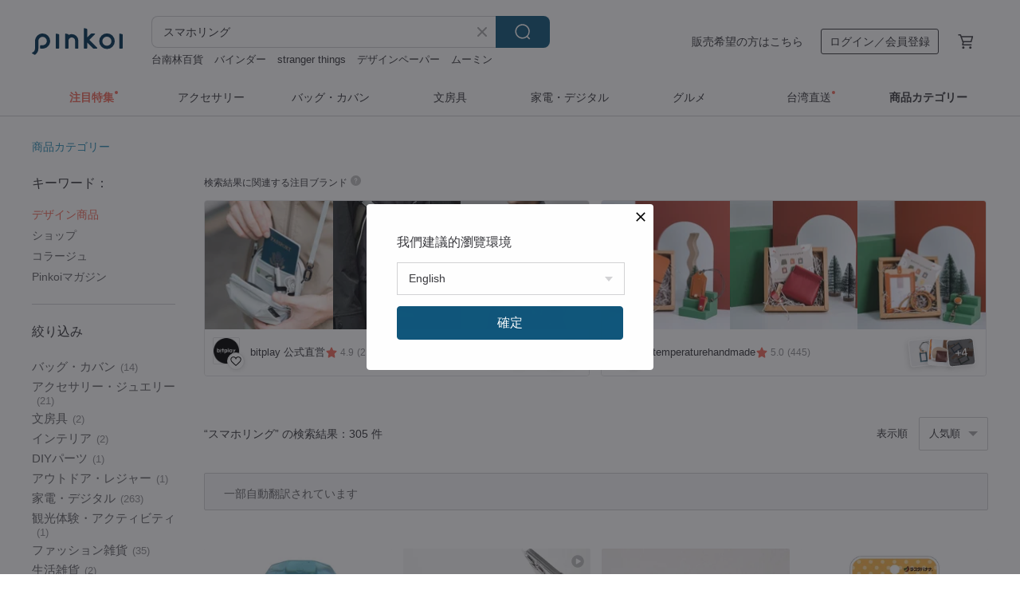

--- FILE ---
content_type: text/html; charset=utf-8
request_url: https://jp.pinkoi.com/search?q=%E3%82%B9%E3%83%9E%E3%83%9B%E3%83%AA%E3%83%B3%E3%82%B0&ref_sec=related_keywords&ref_posn=9&ref_related_kw_type=auto&ref_created=1709176182&ref_entity=search_item_list&ref_entity_id=RING&ref_page=1&ref_pgsz=60&ref_pgsess=1709176182
body_size: 24765
content:

<!doctype html>

<html lang="ja" class="web no-js s-not-login s-ja webkit" xmlns:fb="http://ogp.me/ns/fb#">
<head prefix="og: http://ogp.me/ns# fb: http://ogp.me/ns/fb# ilovepinkoi: http://ogp.me/ns/fb/ilovepinkoi#">
    <meta charset="utf-8">

        <title>【2026厳選】スマホリングの人気商品｜グローバル通販Pinkoi</title>
    <meta name="keywords" content="スマホリング">

        <meta name="description" content="スマホリングの商品一覧。Pinkoiでしか手に入らない、日本未上陸の海外話題商品がたくさん。商品が届かなかった場合は 100 % 返金保証！今なら新規会員登録の方には 500 円オフクーポンギフトを">

    <meta name="twitter:card" content="summary_large_image">

        <meta property="og:title" content="スマホリング | Pinkoi">
        <meta property="og:description" content="スマホリングの商品一覧。Pinkoiでしか手に入らない、日本未上陸の海外話題商品がたくさん。商品が届かなかった場合は 100 % 返金保証！今なら新規会員登録の方には 500 円オフクーポンギフトを">
        <meta property="og:image" content="https://cdn02.pinkoi.com/product/ePw6HYiW/0/1/800x0.jpg">

    <meta property="og:type" content="product">
        <meta property="og:url" content="https://jp.pinkoi.com/search?q=%E3%82%B9%E3%83%9E%E3%83%9B%E3%83%AA%E3%83%B3%E3%82%B0&ref_sec=related_keywords&ref_posn=9&ref_related_kw_type=auto&ref_created=1709176182&ref_entity=search_item_list&ref_entity_id=RING&ref_page=1&ref_pgsz=60&ref_pgsess=1709176182"><link rel="canonical" href="https://jp.pinkoi.com/search?q=%E3%82%B9%E3%83%9E%E3%83%9B%E3%83%AA%E3%83%B3%E3%82%B0"><link rel="next" href="https://jp.pinkoi.com/search?q=%E3%82%B9%E3%83%9E%E3%83%9B%E3%83%AA%E3%83%B3%E3%82%B0&page=2">

    <link rel="alternate" href="android-app://com.pinkoi/http/jp.pinkoi.com/search?q=%E3%82%B9%E3%83%9E%E3%83%9B%E3%83%AA%E3%83%B3%E3%82%B0">

        <script type="application/ld+json">{"@context": "http://schema.org", "@type": "BreadcrumbList", "itemListElement": [{"@type": "ListItem", "position": 1, "item": {"@id": "https://jp.pinkoi.com", "name": "Pinkoi"}}, {"@type": "ListItem", "position": 2, "item": {"@id": "https://jp.pinkoi.com/search", "name": "Search"}}, {"@type": "ListItem", "position": 3, "item": {"@id": "https://jp.pinkoi.com/search?q=%E3%82%B9%E3%83%9E%E3%83%9B%E3%83%AA%E3%83%B3%E3%82%B0", "name": "\u30b9\u30de\u30db\u30ea\u30f3\u30b0"}}]}</script>

        <script type="application/ld+json">{"@context": "http://schema.org", "@type": "Product", "productID": "ePw6HYiW", "sku": "ePw6HYiW", "name": "\u30cf\u30f3\u30c9\u30e1\u30a4\u30c9 \u91d1\u9b5a\u30c7\u30b6\u30a4\u30f3\u306e\u30a2\u30af\u30a2\u30ea\u30a6\u30e0 \u30b9\u30de\u30db\u30b0\u30ea\u30c3\u30d7", "description": "\u624b\u306e\u3072\u3089\u306b\u5c0f\u3055\u306a\u6c34\u65cf\u9928\u3002\u91d1\u9b5a\u304c\u6cf3\u3050\u30cf\u30f3\u30c9\u30e1\u30a4\u30c9\u30ec\u30b8\u30f3\u306e\u30b9\u30de\u30db\u30b0\u30ea\u30c3\u30d7\u3002\n\u30e6\u30cb\u30fc\u30af\u3067\u7652\u3055\u308c\u308b\u904a\u3073\u5fc3\u3042\u3075\u308c\u308b\u30c7\u30b6\u30a4\u30f3\u3002\u30b0\u30ea\u30c3\u30d7\u4ee5\u4e0a\u306b\u3001\u30b9\u30de\u30db\u3092\u98fe\u308b\u5c0f\u3055\u306a\u30a2\u30fc\u30c8\u3067\u3059\u3002", "image": ["https://cdn02.pinkoi.com/product/ePw6HYiW/0/1/500x0.jpg"], "brand": {"@type": "Brand", "name": "NUSEEH"}, "offers": {"@type": "Offer", "priceCurrency": "JPY", "price": 4052, "availability": "http://schema.org/InStock", "priceValidUntil": "2026-07-19", "itemCondition": "http://schema.org/NewCondition", "url": "https://jp.pinkoi.com/product/ePw6HYiW", "seller": {"@type": "Organization", "name": "NUSEEH", "url": "https://jp.pinkoi.com/store/nuseeh"}, "hasMerchantReturnPolicy": [{"@type": "MerchantReturnPolicy", "returnPolicyCategory": "https://schema.org/MerchantReturnFiniteReturnWindow", "merchantReturnDays": 7, "returnMethod": "https://schema.org/ReturnByMail", "returnFees": "https://schema.org/FreeReturn", "applicableCountry": ["TW", "HK", "MO", "TH", "JP", "CN", "US", "SG", "CA"]}]}, "aggregateRating": {"@type": "AggregateRating", "ratingValue": 5.0, "reviewCount": 1}}</script><script type="application/ld+json">{"@context": "http://schema.org", "@type": "Product", "productID": "ep9DpXgf", "sku": "ep9DpXgf", "name": "\u540d\u5165\u308c \u30b9\u30de\u30db\u591a\u6a5f\u80fd\u30ea\u30f3\u30b0 \u3010 \u30b7\u30e5\u30ea\u30f3\u30af\u30ec\u30b6\u30fc \u3011 \u7e26\u52d5\u753b\u5bfe\u5fdc \u30b9\u30de\u30db\u30ea\u30f3\u30b0 \u30b9\u30de\u30db\u30b9\u30bf\u30f3\u30c9 \u6bcd\u306e\u65e5 FS13K", "description": "\u7e26\u52d5\u753b\u3082\u6a2a\u52d5\u753b\u3082\u89b3\u308c\u3061\u3083\u3046\u30b9\u30de\u30db\u30ea\u30f3\u30b0\u304c\u3067\u304d\u307e\u3057\u305f\uff01\n\u30a4\u30f3\u30b9\u30bf\u3084YouTube\u3001TikTok\u3067\u4eba\u6c17\u306e\u7e26\u52d5\u753b\u306b\u5bfe\u5fdc\u3057\u3066\u3044\u307e\u3059\u3002\n\u3055\u3089\u306b\u3001\u304a\u6d12\u843d\u306a\u578b\u62bc\u3057\u30b7\u30e5\u30ea\u30f3\u30af\u30ec\u30b6\u30fc\u306b\u540d\u524d\u307e\u3067\u5165\u308c\u308c\u307e\u3059\u3002\n\u30b9\u30de\u30db\u672c\u4f53\u3084\u30b9\u30de\u30db\u30b1\u30fc\u30b9\u306b\u4ed8\u3051\u3066\u3054\u4f7f\u7528\u304f\u3060\u3055\u3044\u3002", "image": ["https://cdn01.pinkoi.com/product/ep9DpXgf/0/2/500x0.jpg"], "brand": {"@type": "Brand", "name": "\u304b\u3082\u3081\u5de5\u623f"}, "offers": {"@type": "Offer", "priceCurrency": "JPY", "price": 1800, "availability": "http://schema.org/InStock", "priceValidUntil": "2026-07-19", "itemCondition": "http://schema.org/NewCondition", "url": "https://jp.pinkoi.com/product/ep9DpXgf", "seller": {"@type": "Organization", "name": "\u304b\u3082\u3081\u5de5\u623f", "url": "https://jp.pinkoi.com/store/kamome-studio"}, "hasMerchantReturnPolicy": [{"@type": "MerchantReturnPolicy", "returnPolicyCategory": "https://schema.org/MerchantReturnFiniteReturnWindow", "merchantReturnDays": 7, "returnMethod": "https://schema.org/ReturnByMail", "returnFees": "https://schema.org/FreeReturn", "applicableCountry": ["TW", "HK", "MO", "TH", "JP", "CN", "US", "SG", "CA"]}]}, "aggregateRating": {"@type": "AggregateRating", "ratingValue": 5.0, "reviewCount": 387}}</script><script type="application/ld+json">{"@context": "http://schema.org", "@type": "Product", "productID": "7eYGHwxZ", "sku": "7eYGHwxZ", "name": "\u5929\u5f13\u306e\u3057\u305a\u304f\u3000\u30b9\u30de\u30db\u30ea\u30f3\u30b0\u3000\u87ba\u923f\u98a8\u3000\u30a2\u30b2\u30cf\u8776", "description": "\u3059\u308a\u8c9d\u3092\u30ab\u30c3\u30c8\u3057\u3001\u87ba\u923f\u98a8\u306b\u4ed5\u4e0a\u3052\u305f\u30b9\u30de\u30db\u30ea\u30f3\u30b0\u3067\u3059\u3002\u30a2\u30d0\u30ed\u30f3\u8c9d\u3092\u4f7f\u3063\u3066\u3001\u30a2\u30b2\u30cf\u8776\u306e\u59ff\u3092\u63cf\u304d\u307e\u3057\u305f\u3002\u89d2\u5ea6\u306b\u3088\u308a\u3001\u7dd1\u3084\u9752\u3001\u7d2b\u8272\u306a\u3069\u306b\u8272\u5909\u308f\u308a\u3057\u3066\u898b\u3048\u3001\u8f1d\u304d\u3092\u697d\u3057\u3081\u307e\u3059\u3002", "image": ["https://cdn01.pinkoi.com/product/7eYGHwxZ/0/2/500x0.jpg"], "brand": {"@type": "Brand", "name": "The Forest of The Lion \uff08\u3089\u3044\u304a\u3093\u306e\u68ee)"}, "offers": {"@type": "Offer", "priceCurrency": "JPY", "price": 2000, "availability": "http://schema.org/InStock", "priceValidUntil": "2026-07-19", "itemCondition": "http://schema.org/NewCondition", "url": "https://jp.pinkoi.com/product/7eYGHwxZ", "seller": {"@type": "Organization", "name": "The Forest of The Lion \uff08\u3089\u3044\u304a\u3093\u306e\u68ee)", "url": "https://jp.pinkoi.com/store/lion-forest"}, "hasMerchantReturnPolicy": [{"@type": "MerchantReturnPolicy", "returnPolicyCategory": "https://schema.org/MerchantReturnFiniteReturnWindow", "merchantReturnDays": 7, "returnMethod": "https://schema.org/ReturnByMail", "returnFees": "https://schema.org/FreeReturn", "applicableCountry": ["TW", "HK", "MO", "TH", "JP", "CN", "US", "SG", "CA"]}]}, "aggregateRating": {"@type": "AggregateRating", "ratingValue": 5.0, "reviewCount": 27}}</script><script type="application/ld+json">{"@context": "http://schema.org", "@type": "Product", "productID": "rjRsvwKk", "sku": "rjRsvwKk", "name": "\u30b9\u30de\u30db \u591a\u6a5f\u80fd\u30ea\u30f3\u30b0 \u3010 \u523a\u7e4d \u732b \u540d\u5165\u308c \u3011 \u30b9\u30de\u30db\u30ea\u30f3\u30b0 \u30b9\u30de\u30db\u30b9\u30bf\u30f3\u30c9 \u7e26\u52d5\u753b \u6a2a\u52d5\u753b \u540d\u5165\u308c\u7121\u6599 A247I", "description": "\uff3c \u5927\u4eba\u6c17\uff013\u5339\u306e\u732b\u30b7\u30ea\u30fc\u30ba \uff0f \u4e00\u5ea6\u4f7f\u3063\u305f\u3089\u3084\u3081\u3089\u308c\u306a\u3044\uff01\u591a\u6a5f\u80fd\u30b9\u30de\u30db\u30ea\u30f3\u30b0\u306b\u4eba\u6c17\u306e\u732b\u3061\u3083\u3093\u306e\u767b\u5834\u3067\u3059\uff01", "image": ["https://cdn02.pinkoi.com/product/rjRsvwKk/0/1/500x0.jpg"], "brand": {"@type": "Brand", "name": "\u304b\u3082\u3081\u5de5\u623f"}, "offers": {"@type": "Offer", "priceCurrency": "JPY", "price": 2200, "availability": "http://schema.org/InStock", "priceValidUntil": "2026-07-19", "itemCondition": "http://schema.org/NewCondition", "url": "https://jp.pinkoi.com/product/rjRsvwKk", "seller": {"@type": "Organization", "name": "\u304b\u3082\u3081\u5de5\u623f", "url": "https://jp.pinkoi.com/store/kamome-studio"}, "hasMerchantReturnPolicy": [{"@type": "MerchantReturnPolicy", "returnPolicyCategory": "https://schema.org/MerchantReturnFiniteReturnWindow", "merchantReturnDays": 7, "returnMethod": "https://schema.org/ReturnByMail", "returnFees": "https://schema.org/FreeReturn", "applicableCountry": ["TW", "HK", "MO", "TH", "JP", "CN", "US", "SG", "CA"]}]}, "aggregateRating": {"@type": "AggregateRating", "ratingValue": 5.0, "reviewCount": 387}}</script><script type="application/ld+json">{"@context": "http://schema.org", "@type": "Product", "productID": "LskifqmK", "sku": "LskifqmK", "name": "\u30ea\u30f3\u30b0\u4ed8\u30dd\u30fc\u30c1\u3010\u30b7\u30e5\u30ea\u30f3\u30af\u30ec\u30b6\u30fc \u523a\u7e4d\u3011\u30b9\u30de\u30fc\u30c8\u30ad\u30fc\u30b1\u30fc\u30b9 \u30df\u30cb\u30dd\u30fc\u30c1 \u30b9\u30de\u30db\u30dd\u30fc\u30c1 \u672c\u9769 HW46K", "description": "\u4e0a\u8cea\u306a\u59eb\u8def\u30ec\u30b6\u30fc\u3092\u4f7f\u7528\u3057\u305f\u3001\u4fbf\u5229\u306a\u30ea\u30f3\u30b0\u4ed8\u304d\u306e\u30df\u30cb\u30dd\u30fc\u30c1\u304c\u3067\u304d\u307e\u3057\u305f\uff01\u30b9\u30de\u30fc\u30c8\u30ad\u30fc\u3084\u5c0f\u7269\u3092\u3059\u3063\u304d\u308a\u53ce\u7d0d\u3067\u304d\u3001\u30d0\u30c3\u30b0\u306e\u6301\u3061\u624b\u3084\u30b9\u30c8\u30e9\u30c3\u30d7\u306b\u53d6\u308a\u4ed8\u3051\u3089\u308c\u308b\u4ed5\u69d8\u3067\u6301\u3061\u6b69\u304d\u306b\u3082\u4fbf\u5229\u3067\u3059\u266a \u30b7\u30f3\u30d7\u30eb\u306a\u672c\u9769\u306b\u6620\u3048\u308b\u30ef\u30f3\u30dd\u30a4\u30f3\u30c8\u523a\u7e4d\u304c\u3001\u5927\u4eba\u304b\u308f\u3044\u3044\uff01", "image": ["https://cdn02.pinkoi.com/product/LskifqmK/0/1/500x0.jpg"], "brand": {"@type": "Brand", "name": "\u304b\u3082\u3081\u5de5\u623f"}, "offers": {"@type": "Offer", "priceCurrency": "JPY", "price": 2300, "availability": "http://schema.org/InStock", "priceValidUntil": "2026-07-19", "itemCondition": "http://schema.org/NewCondition", "url": "https://jp.pinkoi.com/product/LskifqmK", "seller": {"@type": "Organization", "name": "\u304b\u3082\u3081\u5de5\u623f", "url": "https://jp.pinkoi.com/store/kamome-studio"}, "hasMerchantReturnPolicy": [{"@type": "MerchantReturnPolicy", "returnPolicyCategory": "https://schema.org/MerchantReturnFiniteReturnWindow", "merchantReturnDays": 7, "returnMethod": "https://schema.org/ReturnByMail", "returnFees": "https://schema.org/FreeReturn", "applicableCountry": ["TW", "HK", "MO", "TH", "JP", "CN", "US", "SG", "CA"]}]}, "aggregateRating": {"@type": "AggregateRating", "ratingValue": 5.0, "reviewCount": 387}}</script><script type="application/ld+json">{"@context": "http://schema.org", "@type": "Product", "productID": "BtEuUQGJ", "sku": "BtEuUQGJ", "name": "RASTABANANA Moba-Nya \u732b\u30b7\u30ea\u30fc\u30ba MagSafe\u5bfe\u5fdc \u30de\u30b0\u30cd\u30c3\u30c8\u5f0f\u30b9\u30de\u30db\u30ea\u30f3\u30b0", "description": "Rasta Banana\uff08\u30e9\u30b9\u30bf\u30d0\u30ca\u30ca\uff09\u304b\u3089\u767b\u5834\u3057\u305f\u3001Moba-Nya\uff08\u30e2\u30d0\u306b\u3083\u30fc\uff09\u732b\u30b7\u30ea\u30fc\u30ba\u306eMagSafe\u5bfe\u5fdc\u30de\u30b0\u30cd\u30c3\u30c8\u5f0f\u30b9\u30de\u30db\u30ea\u30f3\u30b0\u3067\u3059\u3002\u53ef\u611b\u3089\u3057\u3044\u732b\u306e\u30e2\u30c1\u30fc\u30d5\uff08\u672c\u88fd\u54c1\u306f\u300c\u3082\u3061\u3061\u300d\u306e\u30c7\u30b6\u30a4\u30f3\uff09\u3068\u4fbf\u5229\u306a\u30de\u30b0\u30cd\u30c3\u30c8\u6a5f\u80fd\u3092\u517c\u306d\u5099\u3048\u3066\u3044\u307e\u3059\u3002", "image": ["https://cdn01.pinkoi.com/product/BtEuUQGJ/0/1/500x0.jpg"], "brand": {"@type": "Brand", "name": "\u30e9\u30b9\u30bf\u30d0\u30ca\u30ca \u305f\u3044\u308f\u3093"}, "offers": {"@type": "Offer", "priceCurrency": "JPY", "price": 2263, "availability": "http://schema.org/InStock", "priceValidUntil": "2026-07-19", "itemCondition": "http://schema.org/NewCondition", "url": "https://jp.pinkoi.com/product/BtEuUQGJ", "seller": {"@type": "Organization", "name": "\u30e9\u30b9\u30bf\u30d0\u30ca\u30ca \u305f\u3044\u308f\u3093", "url": "https://jp.pinkoi.com/store/rastabanana-tw"}, "hasMerchantReturnPolicy": [{"@type": "MerchantReturnPolicy", "returnPolicyCategory": "https://schema.org/MerchantReturnFiniteReturnWindow", "merchantReturnDays": 7, "returnMethod": "https://schema.org/ReturnByMail", "returnFees": "https://schema.org/FreeReturn", "applicableCountry": ["TW", "HK", "MO", "TH", "JP", "CN", "US", "SG", "CA"]}]}, "aggregateRating": {}}</script><script type="application/ld+json">{"@context": "http://schema.org", "@type": "Product", "productID": "kBVA4CgK", "sku": "kBVA4CgK", "name": "\u3010kate spade\u3011MagSafe\u5bfe\u5fdc \u30b9\u30de\u30db\u30b0\u30ea\u30c3\u30d7\u30ea\u30f3\u30b0 \u30e9\u30a4\u30f3\u30b9\u30c8\u30fc\u30f3", "description": "\u3010kate spade\u3011MagSafe \u30d5\u30a9\u30f3\u30b9\u30bf\u30f3\u30c9 \u30af\u30ea\u30b9\u30bf\u30eb\n\u5f37\u529b\u30de\u30b0\u30cd\u30c3\u30c8\u5185\u8535\u3067\u3001\u7d20\u65e9\u304f\u7c21\u5358\u306b\u7740\u8131\u53ef\u80fd\n360\u5ea6\u56de\u8ee2\u3067\u3001\u81ea\u7531\u81ea\u5728\u306b\u8996\u91ce\u89d2\u3092\u8abf\u6574\n\u30ef\u30a4\u30e4\u30ec\u30b9\u5145\u96fb\u5bfe\u5fdc", "image": ["https://cdn02.pinkoi.com/product/kBVA4CgK/0/4/500x0.jpg"], "brand": {"@type": "Brand", "name": "COACH Fashion Tech"}, "offers": {"@type": "Offer", "priceCurrency": "JPY", "price": 6872, "availability": "http://schema.org/InStock", "priceValidUntil": "2026-07-19", "itemCondition": "http://schema.org/NewCondition", "url": "https://jp.pinkoi.com/product/kBVA4CgK", "seller": {"@type": "Organization", "name": "COACH Fashion Tech", "url": "https://jp.pinkoi.com/store/incipio-tw"}, "hasMerchantReturnPolicy": [{"@type": "MerchantReturnPolicy", "returnPolicyCategory": "https://schema.org/MerchantReturnFiniteReturnWindow", "merchantReturnDays": 7, "returnMethod": "https://schema.org/ReturnByMail", "returnFees": "https://schema.org/FreeReturn", "applicableCountry": ["TW", "HK", "MO", "TH", "JP", "CN", "US", "SG", "CA"]}]}, "aggregateRating": {"@type": "AggregateRating", "ratingValue": 5.0, "reviewCount": 259}}</script><script type="application/ld+json">{"@context": "http://schema.org", "@type": "Product", "productID": "aGH8Y7rM", "sku": "aGH8Y7rM", "name": "\u75b2\u308c\u306b\u304f\u304f\u8efd\u3044\u9ebb\u7d10\u30b9\u30de\u30db\u30b7\u30e7\u30eb\u30c0\u30fc(\u30b9\u30de\u30db\u30b9\u30c8\u30e9\u30c3\u30d7)/1\u70b9\u540a\u308a2\u70b9\u540a\u308a2way\u53ef\u80fd/2\u91cd\u30ea\u30f3\u30b0or\u30ca\u30b9\u30ab\u30f3/\u624b\u6a5f\u639b\u7e69", "description": "\u9ebb\u7d10\u30d8\u30f3\u30d7\u3092\u4f7f\u7528\u3057\u305f\u624b\u4f5c\u308a\u306e\u30b9\u30de\u30db\u30b7\u30e7\u30eb\u30c0\u30fc\u30fb\u30b9\u30de\u30db\u30b9\u30c8\u30e9\u30c3\u30d7\u3002\u30a2\u30a4\u30c7\u30a2\u6b21\u7b2c\u3067\u69d8\u3005\u306a\u4f7f\u3044\u65b9\u304c\u53ef\u80fd\u3002\u4f7f\u3046\u5ea6\u306b\u67d4\u3089\u304b\u304f\u4f53\u306b\u99b4\u67d3\u3080\u9ebb\u7d10\u306f\u3001\u4f7f\u7528\u3057\u3066\u3044\u3066\u3082\u75b2\u308c\u306b\u304f\u304f\u3001\u80a9\u3053\u308a\u3057\u306b\u304f\u3044\u3068\u3054\u597d\u8a55\u3092\u3044\u305f\u3060\u3044\u3066\u304a\u308a\u307e\u3059\u3002\uff08\u611f\u3058\u65b9\u306b\u306f\u500b\u4eba\u5dee\u304c\u3054\u3056\u3044\u307e\u3059\uff09", "image": ["https://cdn01.pinkoi.com/product/aGH8Y7rM/0/1/500x0.jpg"], "brand": {"@type": "Brand", "name": "*nio"}, "offers": {"@type": "Offer", "priceCurrency": "JPY", "price": 2640, "availability": "http://schema.org/InStock", "priceValidUntil": "2026-07-19", "itemCondition": "http://schema.org/NewCondition", "url": "https://jp.pinkoi.com/product/aGH8Y7rM", "seller": {"@type": "Organization", "name": "*nio", "url": "https://jp.pinkoi.com/store/nio-camera"}, "hasMerchantReturnPolicy": [{"@type": "MerchantReturnPolicy", "returnPolicyCategory": "https://schema.org/MerchantReturnFiniteReturnWindow", "merchantReturnDays": 7, "returnMethod": "https://schema.org/ReturnByMail", "returnFees": "https://schema.org/FreeReturn", "applicableCountry": ["TW", "HK", "MO", "TH", "JP", "CN", "US", "SG", "CA"]}]}, "aggregateRating": {"@type": "AggregateRating", "ratingValue": 5.0, "reviewCount": 362}}</script><script type="application/ld+json">{"@context": "http://schema.org", "@type": "Product", "productID": "whbqQcuD", "sku": "whbqQcuD", "name": "\u30d6\u30eb\u30fc MagSafe \u30b9\u30de\u30db\u30ea\u30f3\u30b0 \u672c\u7269\u306e\u771f\u73e0\u6bcd\u8c9d\u3068\u30a2\u30ef\u30d3\u8c9d\u4f7f\u7528 3M\u7c98\u7740\u30b0\u30ea\u30c3\u30d7 \u6a39\u8102\u30a2\u30fc\u30c8 Kindle\u7528\u30db\u30eb\u30c0\u30fc \u9752\u3044\u8d08\u308a\u7269 \u30e6\u30cb\u30fc\u30af\u306a\u30c7\u30b6\u30a4\u30f3", "description": "\u5929\u7136\u8c9d\u6bbb\u306e\u30b9\u30de\u30db\u30b9\u30bf\u30f3\u30c9\u3001\u624b\u4f5c\u308a\u30ab\u30b9\u30bf\u30e0\uff01 \u81ea\u7136\u306e\u8d08\u308a\u7269\u3092\u3042\u306a\u305f\u306e\u65e5\u5e38\u306e\u4f34\u4fb6\u306b\u3057\u307e\u305b\u3093\u304b\uff01\u5929\u7136\u306e\u8c9d\u6bbb\u3092\u4f7f\u7528\u3057\u3001\u81ea\u7136\u306e\u5149\u6ca2\u3068\u9b45\u529b\u3092\u653e\u3063\u3066\u3044\u307e\u3059\u3002\u5404\u30b9\u30de\u30db\u30b9\u30bf\u30f3\u30c9\u306f\u30e6\u30cb\u30fc\u30af\u3067\u3001\u4e01\u5be7\u306b\u624b\u4f5c\u308a\u3055\u308c\u3066\u304a\u308a\u3001\u8c9d\u6bbb\u306e\u72ec\u7279\u306a\u81ea\u7136\u6a21\u69d8\u304c\u5149\u306e\u4e2d\u3067\u9b45\u529b\u7684\u306a\u7f8e\u3057\u3055", "image": ["https://cdn01.pinkoi.com/product/whbqQcuD/0/1/500x0.jpg"], "brand": {"@type": "Brand", "name": "IOAEstudio"}, "offers": {"@type": "Offer", "priceCurrency": "JPY", "price": 3916, "availability": "http://schema.org/InStock", "priceValidUntil": "2026-07-19", "itemCondition": "http://schema.org/NewCondition", "url": "https://jp.pinkoi.com/product/whbqQcuD", "seller": {"@type": "Organization", "name": "IOAEstudio", "url": "https://jp.pinkoi.com/store/itsokey"}, "hasMerchantReturnPolicy": [{"@type": "MerchantReturnPolicy", "returnPolicyCategory": "https://schema.org/MerchantReturnFiniteReturnWindow", "merchantReturnDays": 7, "returnMethod": "https://schema.org/ReturnByMail", "returnFees": "https://schema.org/FreeReturn", "applicableCountry": ["TW", "HK", "MO", "TH", "JP", "CN", "US", "SG", "CA"]}]}, "aggregateRating": {"@type": "AggregateRating", "ratingValue": 5.0, "reviewCount": 18}}</script><script type="application/ld+json">{"@context": "http://schema.org", "@type": "Product", "productID": "7yEjMA2m", "sku": "7yEjMA2m", "name": "SKINARMA Spectra \u30de\u30b0\u30cd\u30c3\u30c8\u5f0f\u8010\u885d\u6483\u30b9\u30de\u30db\u30b1\u30fc\u30b9 \u30b9\u30c8\u30e9\u30c3\u30d7\u30ea\u30f3\u30b0\u4ed8\u304d iPhone 17\u30b7\u30ea\u30fc\u30ba", "description": "SKINARMA Spectra \u30de\u30b0\u30cd\u30c3\u30c8\u5f0f\u8010\u885d\u6483\u30b9\u30de\u30db\u30b1\u30fc\u30b9 \u30b9\u30c8\u30e9\u30c3\u30d7\u30ea\u30f3\u30b0\u4ed8\u304d iPhone 17\u30b7\u30ea\u30fc\u30ba", "image": ["https://cdn01.pinkoi.com/product/7yEjMA2m/0/1/500x0.jpg"], "brand": {"@type": "Brand", "name": "SKINARMA"}, "offers": {"@type": "Offer", "priceCurrency": "JPY", "price": 5750, "availability": "http://schema.org/InStock", "priceValidUntil": "2026-07-19", "itemCondition": "http://schema.org/NewCondition", "url": "https://jp.pinkoi.com/product/7yEjMA2m", "seller": {"@type": "Organization", "name": "SKINARMA", "url": "https://jp.pinkoi.com/store/skinarma"}, "hasMerchantReturnPolicy": [{"@type": "MerchantReturnPolicy", "returnPolicyCategory": "https://schema.org/MerchantReturnFiniteReturnWindow", "merchantReturnDays": 7, "returnMethod": "https://schema.org/ReturnByMail", "returnFees": "https://schema.org/FreeReturn", "applicableCountry": ["TW", "HK", "MO", "TH", "JP", "CN", "US", "SG", "CA"]}]}, "aggregateRating": {"@type": "AggregateRating", "ratingValue": 5.0, "reviewCount": 702}}</script><script type="application/ld+json">{"@context": "http://schema.org", "@type": "Product", "productID": "vYzhcSjF", "sku": "vYzhcSjF", "name": "RASTABANANA NEKO no MAGNET RING \u30b9\u30de\u30db\u30ea\u30f3\u30b0 L\u30b5\u30a4\u30ba", "description": "Rasta Banana\uff08\u30e9\u30b9\u30bf\u30d0\u30ca\u30ca\uff09\u304c\u8d08\u308b\u3001\u300c\u732b\u30e2\u30c1\u30fc\u30d5 \u30de\u30b0\u30cd\u30c3\u30c8\u5f0f\u30b9\u30de\u30db\u30ea\u30f3\u30b0\u300d\u306eL\u30b5\u30a4\u30ba\u30d0\u30fc\u30b8\u30e7\u30f3\u3002\u524d\u30e2\u30c7\u30eb\uff08\u5b50\u732b\u578b\uff09\u3068\u6bd4\u8f03\u3057\u3066\u3001\u30ea\u30f3\u30b0\u306e\u5185\u5f84\u304c\u5927\u304d\u304f\u3001\u6307\u304c\u592a\u3081\u306e\u65b9\u3084\u3001\u3088\u308a\u5b89\u5b9a\u3057\u305f\u30db\u30fc\u30eb\u30c9\u611f\u3092\u6c42\u3081\u308b\u65b9\u306b\u6700\u9069\u3067\u3059\u3002", "image": ["https://cdn01.pinkoi.com/product/vYzhcSjF/0/1/500x0.jpg"], "brand": {"@type": "Brand", "name": "\u30e9\u30b9\u30bf\u30d0\u30ca\u30ca \u305f\u3044\u308f\u3093"}, "offers": {"@type": "Offer", "priceCurrency": "JPY", "price": 3424, "availability": "http://schema.org/InStock", "priceValidUntil": "2026-07-19", "itemCondition": "http://schema.org/NewCondition", "url": "https://jp.pinkoi.com/product/vYzhcSjF", "seller": {"@type": "Organization", "name": "\u30e9\u30b9\u30bf\u30d0\u30ca\u30ca \u305f\u3044\u308f\u3093", "url": "https://jp.pinkoi.com/store/rastabanana-tw"}, "hasMerchantReturnPolicy": [{"@type": "MerchantReturnPolicy", "returnPolicyCategory": "https://schema.org/MerchantReturnFiniteReturnWindow", "merchantReturnDays": 7, "returnMethod": "https://schema.org/ReturnByMail", "returnFees": "https://schema.org/FreeReturn", "applicableCountry": ["TW", "HK", "MO", "TH", "JP", "CN", "US", "SG", "CA"]}]}, "aggregateRating": {}}</script><script type="application/ld+json">{"@context": "http://schema.org", "@type": "Product", "productID": "6SRVxweX", "sku": "6SRVxweX", "name": "\u591a\u6a5f\u80fd\u30ea\u30f3\u30b0 \u30af\u30ea\u30a2\u30b1\u30fc\u30b9 \u30b9\u30c8\u30e9\u30c3\u30d7\u4ed8 \u3010 \u523a\u7e4d \u732b \u540d\u5165\u308c \u3011 \u30b9\u30de\u30db\u30b7\u30e7\u30eb\u30c0\u30fc \u30b9\u30de\u30db\u30ea\u30f3\u30b0 \u30b9\u30de\u30db\u30b9\u30bf\u30f3\u30c9 \u7e26\u52d5\u753b \u6a2a\u52d5\u753b \u540d\u5165\u308c\u7121\u6599 A248I", "description": "\uff3c \u5927\u4eba\u6c17\uff013\u5339\u306e\u732b\u30b7\u30ea\u30fc\u30ba \uff0f\n\u4e00\u5ea6\u4f7f\u3063\u305f\u3089\u3084\u3081\u3089\u308c\u306a\u3044\uff01\n\u591a\u6a5f\u80fd\u30b9\u30de\u30db\u30ea\u30f3\u30b0\u306e\u304a\u5f97\u306a\u30bb\u30c3\u30c8\u306e\u767b\u5834\u3067\u3059\uff01", "image": ["https://cdn01.pinkoi.com/product/6SRVxweX/0/1/500x0.jpg"], "brand": {"@type": "Brand", "name": "\u304b\u3082\u3081\u5de5\u623f"}, "offers": {"@type": "Offer", "priceCurrency": "JPY", "price": 4100, "availability": "http://schema.org/InStock", "priceValidUntil": "2026-07-19", "itemCondition": "http://schema.org/NewCondition", "url": "https://jp.pinkoi.com/product/6SRVxweX", "seller": {"@type": "Organization", "name": "\u304b\u3082\u3081\u5de5\u623f", "url": "https://jp.pinkoi.com/store/kamome-studio"}, "hasMerchantReturnPolicy": [{"@type": "MerchantReturnPolicy", "returnPolicyCategory": "https://schema.org/MerchantReturnFiniteReturnWindow", "merchantReturnDays": 7, "returnMethod": "https://schema.org/ReturnByMail", "returnFees": "https://schema.org/FreeReturn", "applicableCountry": ["TW", "HK", "MO", "TH", "JP", "CN", "US", "SG", "CA"]}]}, "aggregateRating": {"@type": "AggregateRating", "ratingValue": 5.0, "reviewCount": 387}}</script><script type="application/ld+json">{"@context": "http://schema.org", "@type": "Product", "productID": "mQuCn76S", "sku": "mQuCn76S", "name": "\u30c6\u30a3\u30fc\u30eb\u8272 MagSafe \u30b9\u30de\u30db\u30ea\u30f3\u30b0 \u672c\u7269\u306e\u771f\u73e0\u6bcd\u8c9d\u3068\u30a2\u30ef\u30d3\u8c9d\u4f7f\u7528 \u6a39\u8102 Kindle\u30b9\u30de\u30db\u517c\u7528 \u30bf\u30fc\u30b3\u30a4\u30ba\u30a2\u30fc\u30c8\u30ae\u30d5\u30c8 \u30e6\u30cb\u30fc\u30af\u306a\u30c7\u30b6\u30a4\u30f3", "description": "\u5929\u7136\u8c9d\u6bbb\u306e\u30b9\u30de\u30db\u30b9\u30bf\u30f3\u30c9\u3001\u624b\u4f5c\u308a\u30ab\u30b9\u30bf\u30e0\uff01 \u81ea\u7136\u306e\u8d08\u308a\u7269\u3092\u3042\u306a\u305f\u306e\u65e5\u5e38\u306e\u4f34\u4fb6\u306b\u3057\u307e\u305b\u3093\u304b\uff01\u5929\u7136\u306e\u8c9d\u6bbb\u3092\u4f7f\u7528\u3057\u3001\u81ea\u7136\u306e\u5149\u6ca2\u3068\u9b45\u529b\u3092\u653e\u3063\u3066\u3044\u307e\u3059\u3002\u5404\u30b9\u30de\u30db\u30b9\u30bf\u30f3\u30c9\u306f\u30e6\u30cb\u30fc\u30af\u3067\u3001\u4e01\u5be7\u306b\u624b\u4f5c\u308a\u3055\u308c\u3066\u304a\u308a\u3001\u8c9d\u6bbb\u306e\u72ec\u7279\u306a\u81ea\u7136\u6a21\u69d8\u304c\u5149\u306e\u4e2d\u3067\u9b45\u529b\u7684\u306a\u7f8e\u3057\u3055", "image": ["https://cdn01.pinkoi.com/product/mQuCn76S/0/1/500x0.jpg"], "brand": {"@type": "Brand", "name": "IOAEstudio"}, "offers": {"@type": "Offer", "priceCurrency": "JPY", "price": 3916, "availability": "http://schema.org/InStock", "priceValidUntil": "2026-07-19", "itemCondition": "http://schema.org/NewCondition", "url": "https://jp.pinkoi.com/product/mQuCn76S", "seller": {"@type": "Organization", "name": "IOAEstudio", "url": "https://jp.pinkoi.com/store/itsokey"}, "hasMerchantReturnPolicy": [{"@type": "MerchantReturnPolicy", "returnPolicyCategory": "https://schema.org/MerchantReturnFiniteReturnWindow", "merchantReturnDays": 7, "returnMethod": "https://schema.org/ReturnByMail", "returnFees": "https://schema.org/FreeReturn", "applicableCountry": ["TW", "HK", "MO", "TH", "JP", "CN", "US", "SG", "CA"]}]}, "aggregateRating": {"@type": "AggregateRating", "ratingValue": 5.0, "reviewCount": 18}}</script><script type="application/ld+json">{"@context": "http://schema.org", "@type": "Product", "productID": "LnBMdyFp", "sku": "LnBMdyFp", "name": "\u30df\u30cb\u30d0\u30c3\u30b0 / \u6728\u88fd\u30ea\u30f3\u30b0\u30b9\u30de\u30db\u30d0\u30c3\u30b0 / \u9ed2\u3044\u3061\u3054", "description": "\u6728\u88fd\u30ea\u30f3\u30b0\u306e\u6301\u3061\u624b\u304c\u7279\u5fb4\u7684\u306a\u3001\u53ef\u611b\u3089\u3057\u304f\u3066\u500b\u6027\u7684\u306a\u30cf\u30f3\u30c9\u30d0\u30c3\u30b0\u3002\u30b9\u30de\u30fc\u30c8\u30d5\u30a9\u30f3\u3084\u30ea\u30c3\u30d7\u306a\u3069\u306e\u5c0f\u7269\u3092\u5165\u308c\u308b\u306e\u306b\u3074\u3063\u305f\u308a\u306a\u30b5\u30a4\u30ba\u611f\u3067\u3059\u3002", "image": ["https://cdn01.pinkoi.com/product/LnBMdyFp/0/1/500x0.jpg"], "brand": {"@type": "Brand", "name": "\u65f6\u5149\u624b\u4f5c\u88c1\u7f1d\u5ba4"}, "offers": {"@type": "Offer", "priceCurrency": "JPY", "price": 3002, "availability": "http://schema.org/InStock", "priceValidUntil": "2026-07-19", "itemCondition": "http://schema.org/NewCondition", "url": "https://jp.pinkoi.com/product/LnBMdyFp", "seller": {"@type": "Organization", "name": "\u65f6\u5149\u624b\u4f5c\u88c1\u7f1d\u5ba4", "url": "https://jp.pinkoi.com/store/budaiguniang"}, "hasMerchantReturnPolicy": [{"@type": "MerchantReturnPolicy", "returnPolicyCategory": "https://schema.org/MerchantReturnFiniteReturnWindow", "merchantReturnDays": 7, "returnMethod": "https://schema.org/ReturnByMail", "returnFees": "https://schema.org/FreeReturn", "applicableCountry": ["TW", "HK", "MO", "TH", "JP", "CN", "US", "SG", "CA"]}]}, "aggregateRating": {"@type": "AggregateRating", "ratingValue": 5.0, "reviewCount": 809}}</script><script type="application/ld+json">{"@context": "http://schema.org", "@type": "Product", "productID": "mMJNVUrA", "sku": "mMJNVUrA", "name": "SleekGrip \u8efd\u91cf\u30b9\u30de\u30db\u30db\u30eb\u30c0\u30fc\u30b0\u30ea\u30c3\u30d7/\u30ea\u30f3\u30b0\uff08\u4ea4\u63db\u53ef\u80fd\u306a\u30b0\u30ea\u30c3\u30d7\uff092025\u5e74\u6625\u590f\u65b0\u4f5c", "description": "2025\u5e74\u6625\u9650\u5b9a\u7248\n\u2502\u8d85\u8584\u578b2.9mm / \u8efd\u91cf3.5g\n\u2502\u30b9\u30ea\u30e0\u306a\u7e26\u6a2a96\u00d712mm\n\u2502\u624b\u6301\u3061\u30de\u30eb\u30c1\u30a2\u30f3\u30b0\u30eb\u30b9\u30bf\u30f3\u30c9\n\u2502\u30ef\u30a4\u30e4\u30ec\u30b9\u5145\u96fb\u5bfe\u5fdc\n\u2502\u975e\u63a5\u89e6\u6c7a\u6e08\u5bfe\u5fdc", "image": ["https://cdn01.pinkoi.com/product/mMJNVUrA/0/2/500x0.jpg"], "brand": {"@type": "Brand", "name": "sleekstrip-tw"}, "offers": {"@type": "Offer", "priceCurrency": "JPY", "price": 2374, "availability": "http://schema.org/InStock", "priceValidUntil": "2026-07-19", "itemCondition": "http://schema.org/NewCondition", "url": "https://jp.pinkoi.com/product/mMJNVUrA", "seller": {"@type": "Organization", "name": "sleekstrip-tw", "url": "https://jp.pinkoi.com/store/sleekstrip-tw"}, "hasMerchantReturnPolicy": [{"@type": "MerchantReturnPolicy", "returnPolicyCategory": "https://schema.org/MerchantReturnFiniteReturnWindow", "merchantReturnDays": 7, "returnMethod": "https://schema.org/ReturnByMail", "returnFees": "https://schema.org/FreeReturn", "applicableCountry": ["TW", "HK", "MO", "TH", "JP", "CN", "US", "SG", "CA"]}]}, "aggregateRating": {"@type": "AggregateRating", "ratingValue": 4.9, "reviewCount": 183}}</script><script type="application/ld+json">{"@context": "http://schema.org", "@type": "Product", "productID": "8k4fxYwQ", "sku": "8k4fxYwQ", "name": "SKINARMA Sonix \u8352\u539f\u5ec3\u571f MagSafe\u5bfe\u5fdc \u8010\u885d\u6483\u30b9\u30de\u30db\u30b1\u30fc\u30b9 \u30b9\u30c8\u30e9\u30c3\u30d7\u30ea\u30f3\u30b0\u4ed8\u304d iPhone 17\u30b7\u30ea\u30fc\u30ba", "description": "SKINARMA Sonix \u8352\u539f\u5ec3\u571f MagSafe\u5bfe\u5fdc \u8010\u885d\u6483\u30b9\u30de\u30db\u30b1\u30fc\u30b9 \u30b9\u30c8\u30e9\u30c3\u30d7\u30ea\u30f3\u30b0\u4ed8\u304d iPhone 17\u30b7\u30ea\u30fc\u30ba", "image": ["https://cdn02.pinkoi.com/product/8k4fxYwQ/0/1/500x0.jpg"], "brand": {"@type": "Brand", "name": "SKINARMA"}, "offers": {"@type": "Offer", "priceCurrency": "JPY", "price": 5750, "availability": "http://schema.org/InStock", "priceValidUntil": "2026-07-19", "itemCondition": "http://schema.org/NewCondition", "url": "https://jp.pinkoi.com/product/8k4fxYwQ", "seller": {"@type": "Organization", "name": "SKINARMA", "url": "https://jp.pinkoi.com/store/skinarma"}, "hasMerchantReturnPolicy": [{"@type": "MerchantReturnPolicy", "returnPolicyCategory": "https://schema.org/MerchantReturnFiniteReturnWindow", "merchantReturnDays": 7, "returnMethod": "https://schema.org/ReturnByMail", "returnFees": "https://schema.org/FreeReturn", "applicableCountry": ["TW", "HK", "MO", "TH", "JP", "CN", "US", "SG", "CA"]}]}, "aggregateRating": {"@type": "AggregateRating", "ratingValue": 5.0, "reviewCount": 702}}</script><script type="application/ld+json">{"@context": "http://schema.org", "@type": "Product", "productID": "nYa79286", "sku": "nYa79286", "name": "\u3010\u798f\u888b\u3011\u7f8e\u3057\u3044\u6e80\u6708\u306e\u30b9\u30de\u30db\u30ea\u30f3\u30b0\u5168\u8272\u30bb\u30c3\u30c8", "description": "\u7f8e\u3057\u3044\u6e80\u6708\u306e\u30b9\u30de\u30db\u30ea\u30f3\u30b0\u5168\u8272\u30bb\u30c3\u30c8\n\u3088\u3060\u308c\u5802\u3067\u5927\u4eba\u6c17\u306e\u4f5c\u54c1\u7f8e\u3057\u3044\u6e80\u6708\u306e\u30b9\u30de\u30db\u30ea\u30f3\u30b0\u51684\u8272\u304c\u30bb\u30c3\u30c8\u306b\u306a\u3063\u3066\u3044\u307e\u3059\u3002\n\uff08\u9752\u3001\u8d64\u3001\u9ec4\u3001\u5730\u7403\u67c4\u5404\u82721\u500b\u305a\u3064\u306e\u51684\u8272\u30bb\u30c3\u30c8\u3067\u3059\uff09", "image": ["https://cdn01.pinkoi.com/product/nYa79286/0/1/500x0.jpg"], "brand": {"@type": "Brand", "name": "\u3088\u3060\u308c\u5802"}, "offers": {"@type": "Offer", "priceCurrency": "JPY", "price": 6980, "availability": "http://schema.org/InStock", "priceValidUntil": "2026-07-19", "itemCondition": "http://schema.org/NewCondition", "url": "https://jp.pinkoi.com/product/nYa79286", "seller": {"@type": "Organization", "name": "\u3088\u3060\u308c\u5802", "url": "https://jp.pinkoi.com/store/yodaredou"}, "hasMerchantReturnPolicy": [{"@type": "MerchantReturnPolicy", "returnPolicyCategory": "https://schema.org/MerchantReturnFiniteReturnWindow", "merchantReturnDays": 7, "returnMethod": "https://schema.org/ReturnByMail", "returnFees": "https://schema.org/FreeReturn", "applicableCountry": ["TW", "HK", "MO", "TH", "JP", "CN", "US", "SG", "CA"]}]}, "aggregateRating": {"@type": "AggregateRating", "ratingValue": 5.0, "reviewCount": 1}}</script><script type="application/ld+json">{"@context": "http://schema.org", "@type": "Product", "productID": "zgGaAyCc", "sku": "zgGaAyCc", "name": "MagSafe\u5bfe\u5fdc iPhone TPU\u30af\u30ea\u30a2\u30b1\u30fc\u30b9 \u3010 MagSafe\u30ea\u30f3\u30b0 \u540d\u5165\u308c \u3011 \u30b9\u30de\u30db\u30b7\u30e7\u30eb\u30c0\u30fc \u30de\u30b0\u30bb\u30fc\u30d5 \u63a8\u3057\u6d3b OS47U", "description": "MagSafe\u5bfe\u5fdc TPU\u30af\u30ea\u30a2\u30b1\u30fc\u30b9\u2665\n\u30b9\u30de\u30db\u3092\u3057\u3063\u304b\u308a\u4fdd\u8b77\u3067\u304d\u308bTPU\u30af\u30ea\u30a2\u30b1\u30fc\u30b9\u306b\nMagSafe\u5bfe\u5fdc\u306e\u30ea\u30f3\u30b0\u3092\u4ed8\u3051\u307e\u3057\u305f\uff01\n\u30ea\u30f3\u30b0\u306b\u306f\u540d\u5165\u308c\u52a0\u5de5\u304c\u3067\u304d\u308b\u306e\u3067\u3001\n\u81ea\u5206\u7528\u3084\u30ae\u30d5\u30c8\u306b\u3082\u304a\u3059\u3059\u3081\u3067\u3059\u2665", "image": ["https://cdn02.pinkoi.com/product/zgGaAyCc/0/2/500x0.jpg"], "brand": {"@type": "Brand", "name": "\u304b\u3082\u3081\u5de5\u623f"}, "offers": {"@type": "Offer", "priceCurrency": "JPY", "price": 2600, "availability": "http://schema.org/InStock", "priceValidUntil": "2026-07-19", "itemCondition": "http://schema.org/NewCondition", "url": "https://jp.pinkoi.com/product/zgGaAyCc", "seller": {"@type": "Organization", "name": "\u304b\u3082\u3081\u5de5\u623f", "url": "https://jp.pinkoi.com/store/kamome-studio"}, "hasMerchantReturnPolicy": [{"@type": "MerchantReturnPolicy", "returnPolicyCategory": "https://schema.org/MerchantReturnFiniteReturnWindow", "merchantReturnDays": 7, "returnMethod": "https://schema.org/ReturnByMail", "returnFees": "https://schema.org/FreeReturn", "applicableCountry": ["TW", "HK", "MO", "TH", "JP", "CN", "US", "SG", "CA"]}]}, "aggregateRating": {"@type": "AggregateRating", "ratingValue": 5.0, "reviewCount": 387}}</script><script type="application/ld+json">{"@context": "http://schema.org", "@type": "Product", "productID": "SHCDdRG8", "sku": "SHCDdRG8", "name": "\u540d\u5165\u308c\u7121\u6599 \u30b9\u30de\u30db \u591a\u6a5f\u80fd\u30ea\u30f3\u30b0 \u3010 \u30a4\u30bf\u30ea\u30a2\u30f3\u30ec\u30b6\u30fc \u30b1\u30fc\u30b9\u30b9\u30c8\u30e9\u30c3\u30d7\u30bb\u30c3\u30c8 \u3011 \u7e26\u52d5\u753b \u30b9\u30de\u30db\u30ea\u30f3\u30b0 \u30b9\u30de\u30db\u30b9\u30bf\u30f3\u30c9 \u30e1\u30f3\u30ba \u30b9\u30de\u30db\u30b7\u30e7\u30eb\u30c0\u30fc CE06M", "description": "\u4eba\u6c17\u306e\u9769\u7d10\u306e\u30b9\u30de\u30db\u30b7\u30e7\u30eb\u30c0\u30fc\u3092\u30bb\u30c3\u30c8\u306b\u3044\u305f\u3057\u307e\u3057\u305f\u3002\n\u30b9\u30de\u30db\u30ea\u30f3\u30b0\u3068\u3057\u3066\u3001\u30b9\u30de\u30db\u843d\u4e0b\u306e\u60b2\u5287\u3092\u9632\u3050\u6a5f\u80fd\u306f\u3082\u3061\u308d\u3093\u3002\n\u52d5\u753b\u3092\u898b\u308b\u969b\u306b\u306f\u7e26\u7f6e\u304d\u3001\u6a2a\u7f6e\u304d\u3069\u3061\u3089\u3067\u3082\u5927\u6d3b\u8e8d\u3067\u3059\u3002\n\u30c7\u30b6\u30a4\u30f3\u9762\u3082\u3001\u30a8\u30a4\u30b8\u30f3\u30b0\u306e\u697d\u3057\u3081\u308b\u672c\u9769\u306b\n\u30ec\u30fc\u30b6\u30fc\u52a0\u5de5\u3067\u304a\u6d12\u843d\u306b\u3002", "image": ["https://cdn01.pinkoi.com/product/SHCDdRG8/0/1/500x0.jpg"], "brand": {"@type": "Brand", "name": "\u304b\u3082\u3081\u5de5\u623f"}, "offers": {"@type": "Offer", "priceCurrency": "JPY", "price": 4800, "availability": "http://schema.org/InStock", "priceValidUntil": "2026-07-19", "itemCondition": "http://schema.org/NewCondition", "url": "https://jp.pinkoi.com/product/SHCDdRG8", "seller": {"@type": "Organization", "name": "\u304b\u3082\u3081\u5de5\u623f", "url": "https://jp.pinkoi.com/store/kamome-studio"}, "hasMerchantReturnPolicy": [{"@type": "MerchantReturnPolicy", "returnPolicyCategory": "https://schema.org/MerchantReturnFiniteReturnWindow", "merchantReturnDays": 7, "returnMethod": "https://schema.org/ReturnByMail", "returnFees": "https://schema.org/FreeReturn", "applicableCountry": ["TW", "HK", "MO", "TH", "JP", "CN", "US", "SG", "CA"]}]}, "aggregateRating": {"@type": "AggregateRating", "ratingValue": 5.0, "reviewCount": 387}}</script><script type="application/ld+json">{"@context": "http://schema.org", "@type": "Product", "productID": "S6FNJWhu", "sku": "S6FNJWhu", "name": "\u7f8e\u3057\u3044\u6e80\u6708\u306e\u30b9\u30de\u30db\u30ea\u30f3\u30b0", "description": "\u7f8e\u3057\u3044\u6e80\u6708\u306e\u5f62\u306b\u4e38\u578b\u306b\u4f5c\u3089\u308c\u305f\u30b9\u30de\u30db\u30ea\u30f3\u30b0\u3067\u3059\u3002\n\u661f\u7a7a\u306b\u6d6e\u304b\u3093\u3060\u6e80\u6708\u3092\u7dba\u9e97\u306a\u5186\u5f62\u306e\u30ea\u30f3\u30b0\u306b\u3057\u307e\u3057\u305f\u3002\n\u304a\u4f7f\u3044\u306e\u30b9\u30de\u30db\u306b\u3064\u3051\u3066\u304a\u697d\u3057\u307f\u3044\u305f\u3060\u3051\u307e\u3059\u3002\n\u3044\u3064\u3067\u3082\u7dba\u9e97\u306a\u304a\u6708\u3055\u307e\u3092\u304a\u624b\u5143\u306b\u3069\u3046\u305e\u3002", "image": ["https://cdn01.pinkoi.com/product/S6FNJWhu/0/2/500x0.jpg"], "brand": {"@type": "Brand", "name": "\u3088\u3060\u308c\u5802"}, "offers": {"@type": "Offer", "priceCurrency": "JPY", "price": 1800, "availability": "http://schema.org/InStock", "priceValidUntil": "2026-07-19", "itemCondition": "http://schema.org/NewCondition", "url": "https://jp.pinkoi.com/product/S6FNJWhu", "seller": {"@type": "Organization", "name": "\u3088\u3060\u308c\u5802", "url": "https://jp.pinkoi.com/store/yodaredou"}, "hasMerchantReturnPolicy": [{"@type": "MerchantReturnPolicy", "returnPolicyCategory": "https://schema.org/MerchantReturnFiniteReturnWindow", "merchantReturnDays": 7, "returnMethod": "https://schema.org/ReturnByMail", "returnFees": "https://schema.org/FreeReturn", "applicableCountry": ["TW", "HK", "MO", "TH", "JP", "CN", "US", "SG", "CA"]}]}, "aggregateRating": {"@type": "AggregateRating", "ratingValue": 5.0, "reviewCount": 1}}</script><script type="application/ld+json">{"@context": "http://schema.org", "@type": "Product", "productID": "CwdWM5zw", "sku": "CwdWM5zw", "name": "\u30b9\u30de\u30db\u591a\u6a5f\u80fd\u30ea\u30f3\u30b0\u3010 \u523a\u7e4d \u732b \u3011 \u30b9\u30de\u30db\u30ea\u30f3\u30b0 \u30b9\u30de\u30db\u30b9\u30bf\u30f3\u30c9 \u7e26\u52d5\u753b\u5bfe\u5fdc \u8336\u767d \u30a2\u30a4\u30dc\u30ea\u30fc \u30d9\u30fc\u30b8\u30e5 A179I", "description": "\u3072\u3087\u3063\u3053\u308a\u8997\u304f\u732b\u306e\u591a\u6a5f\u80fd\u30b9\u30de\u30db\u30ea\u30f3\u30b0\u304c\u51fa\u6765\u307e\u3057\u305f\u3002\n\u30b9\u30de\u30db\u30b9\u30bf\u30f3\u30c9\u306b\u3082\u306a\u308a\u3001\u7e26\u30fb\u6a2a\u52d5\u753b\u306b\u5bfe\u5fdc\u3057\u3066\u3044\u307e\u3059\u3002\n\u58c1\u639b\u3051\u3082\u53ef\u80fd\u306a\u306e\u3067\u3001\u30ec\u30b7\u30d4\u3084\u52d5\u753b\u3092\u898b\u306a\u304c\u3089\u306e\u6599\u7406\u3082\u51fa\u6765\u307e\u3059\u266a\n\u732b\u3068\u4e00\u7dd2\u306b\u66ae\u3089\u3057\u3066\u3044\u308b\u65b9\u3084\u3001\u732b\u597d\u304d\u306a\u65b9\u3078\u306e\u30ae\u30d5\u30c8\u306b\u3082\u304a\u3059\u3059\u3081\u3067\u3059\u3002", "image": ["https://cdn01.pinkoi.com/product/CwdWM5zw/0/2/500x0.jpg"], "brand": {"@type": "Brand", "name": "\u304b\u3082\u3081\u5de5\u623f"}, "offers": {"@type": "Offer", "priceCurrency": "JPY", "price": 1980, "availability": "http://schema.org/InStock", "priceValidUntil": "2026-07-19", "itemCondition": "http://schema.org/NewCondition", "url": "https://jp.pinkoi.com/product/CwdWM5zw", "seller": {"@type": "Organization", "name": "\u304b\u3082\u3081\u5de5\u623f", "url": "https://jp.pinkoi.com/store/kamome-studio"}, "hasMerchantReturnPolicy": [{"@type": "MerchantReturnPolicy", "returnPolicyCategory": "https://schema.org/MerchantReturnFiniteReturnWindow", "merchantReturnDays": 7, "returnMethod": "https://schema.org/ReturnByMail", "returnFees": "https://schema.org/FreeReturn", "applicableCountry": ["TW", "HK", "MO", "TH", "JP", "CN", "US", "SG", "CA"]}]}, "aggregateRating": {"@type": "AggregateRating", "ratingValue": 5.0, "reviewCount": 387}}</script><script type="application/ld+json">{"@context": "http://schema.org", "@type": "Product", "productID": "ybnyakzY", "sku": "ybnyakzY", "name": "Lanyard/Crazy-color\u9ebb\u7d10\u30d8\u30f3\u30d7\u30ab\u30e1\u30e9\u30b9\u30c8\u30e9\u30c3\u30d7/2\u91cd\u30ea\u30f3\u30b0", "description": "\u30ab\u30e9\u30d5\u30eb\u306a\u30b7\u30eb\u30af\u7cf8\u3068\u30af\u30ec\u30a4\u30b8\u30fc\u30ab\u30e9\u30fc\u306e\u6bb5\u67d3\u3081\u30d8\u30f3\u30d7\u3092\u5dfb\u304d\u3064\u3051\u305f\u9ebb\u7d10\u30d8\u30f3\u30d7\u30ab\u30e1\u30e9\u30b9\u30c8\u30e9\u30c3\u30d7\u3067\u3059\u3002\n\u30b7\u30eb\u30af\u7cf8\u306f\u90e8\u5206\u3084\u7389\u306b\u3088\u308a\u8272\u5473\u304c\u9055\u3046\u305f\u3081\u3001\u4e16\u754c\u306b\u4e00\u3064\u3060\u3051\u306e\u30b9\u30c8\u30e9\u30c3\u30d7\u304c\u51fa\u6765\u307e\u3059\u3002", "image": ["https://cdn01.pinkoi.com/product/ybnyakzY/0/500x0.jpg"], "brand": {"@type": "Brand", "name": "*nio"}, "offers": {"@type": "Offer", "priceCurrency": "JPY", "price": 3520, "availability": "http://schema.org/InStock", "priceValidUntil": "2026-07-19", "itemCondition": "http://schema.org/NewCondition", "url": "https://jp.pinkoi.com/product/ybnyakzY", "seller": {"@type": "Organization", "name": "*nio", "url": "https://jp.pinkoi.com/store/nio-camera"}, "hasMerchantReturnPolicy": [{"@type": "MerchantReturnPolicy", "returnPolicyCategory": "https://schema.org/MerchantReturnFiniteReturnWindow", "merchantReturnDays": 7, "returnMethod": "https://schema.org/ReturnByMail", "returnFees": "https://schema.org/FreeReturn", "applicableCountry": ["TW", "HK", "MO", "TH", "JP", "CN", "US", "SG", "CA"]}]}, "aggregateRating": {"@type": "AggregateRating", "ratingValue": 5.0, "reviewCount": 362}}</script><script type="application/ld+json">{"@context": "http://schema.org", "@type": "Product", "productID": "GgdLifYS", "sku": "GgdLifYS", "name": "SKINARMA iPhone 17\u30b7\u30ea\u30fc\u30ba Saido \u30df\u30cb\u30de\u30eb\u30b9\u30bf\u30a4\u30eb \u30de\u30b0\u30cd\u30c3\u30c8\u5f0f\u8010\u885d\u6483\u30b9\u30de\u30db\u30b1\u30fc\u30b9 \u30b9\u30c8\u30e9\u30c3\u30d7\u30ea\u30f3\u30b0\u4ed8\u304d", "description": "SKINARMA iPhone 17\u30b7\u30ea\u30fc\u30ba Saido \u30df\u30cb\u30de\u30eb\u30b9\u30bf\u30a4\u30eb \u30de\u30b0\u30cd\u30c3\u30c8\u5f0f\u8010\u885d\u6483\u30b9\u30de\u30db\u30b1\u30fc\u30b9 (\u30a2\u30bf\u30c3\u30c1\u30e1\u30f3\u30c8\u4ed8\u304d)", "image": ["https://cdn02.pinkoi.com/product/GgdLifYS/0/1/500x0.jpg"], "brand": {"@type": "Brand", "name": "SKINARMA"}, "offers": {"@type": "Offer", "priceCurrency": "JPY", "price": 5223, "availability": "http://schema.org/InStock", "priceValidUntil": "2026-07-19", "itemCondition": "http://schema.org/NewCondition", "url": "https://jp.pinkoi.com/product/GgdLifYS", "seller": {"@type": "Organization", "name": "SKINARMA", "url": "https://jp.pinkoi.com/store/skinarma"}, "hasMerchantReturnPolicy": [{"@type": "MerchantReturnPolicy", "returnPolicyCategory": "https://schema.org/MerchantReturnFiniteReturnWindow", "merchantReturnDays": 7, "returnMethod": "https://schema.org/ReturnByMail", "returnFees": "https://schema.org/FreeReturn", "applicableCountry": ["TW", "HK", "MO", "TH", "JP", "CN", "US", "SG", "CA"]}]}, "aggregateRating": {"@type": "AggregateRating", "ratingValue": 5.0, "reviewCount": 702}}</script><script type="application/ld+json">{"@context": "http://schema.org", "@type": "Product", "productID": "AEF8dJUQ", "sku": "AEF8dJUQ", "name": "\u30b9\u30de\u30db\u30b7\u30e7\u30eb\u30c0\u30fc \u591a\u6a5f\u80fd\u30ea\u30f3\u30b0 \u30af\u30ea\u30a2\u30b1\u30fc\u30b9 \u30b9\u30c8\u30e9\u30c3\u30d7\u4ed8 \u3010 Simple \u540d\u5165\u308c \u3011 \u30b9\u30de\u30db\u30ea\u30f3\u30b0 \u30b9\u30de\u30db\u30b9\u30bf\u30f3\u30c9 \u6587\u5b57\u5165\u308c OS35U", "description": "\u30de\u30eb\u30c1\u306b\u4f7f\u3048\u308b\u25ce\u591a\u6a5f\u80fd\u30ea\u30f3\u30b0\u306e\u304a\u5f97\u306a\u30bb\u30c3\u30c8\u304c\u767b\u5834\u3057\u307e\u3057\u305f\n\u6a5f\u80fd\u6027\u30d0\u30c4\u30b0\u30f3\u306e\u30ea\u30f3\u30b0\u306b\u52a0\u3048\n\u30b7\u30e7\u30eb\u30c0\u30fc\u30b9\u30c8\u30e9\u30c3\u30d7\u4ed8\u3067\u3055\u3089\u306b\u4fbf\u5229\u306b\u306a\u308a\u307e\u3057\u305f\uff01\n\u80a9\u304c\u3051\u3057\u3066\u8eab\u8efd\u306b\u304a\u3067\u304b\u3051\u304c\u3067\u304d\u307e\u3059\u2661", "image": ["https://cdn02.pinkoi.com/product/AEF8dJUQ/0/1/500x0.jpg"], "brand": {"@type": "Brand", "name": "\u304b\u3082\u3081\u5de5\u623f"}, "offers": {"@type": "Offer", "priceCurrency": "JPY", "price": 3980, "availability": "http://schema.org/InStock", "priceValidUntil": "2026-07-19", "itemCondition": "http://schema.org/NewCondition", "url": "https://jp.pinkoi.com/product/AEF8dJUQ", "seller": {"@type": "Organization", "name": "\u304b\u3082\u3081\u5de5\u623f", "url": "https://jp.pinkoi.com/store/kamome-studio"}, "hasMerchantReturnPolicy": [{"@type": "MerchantReturnPolicy", "returnPolicyCategory": "https://schema.org/MerchantReturnFiniteReturnWindow", "merchantReturnDays": 7, "returnMethod": "https://schema.org/ReturnByMail", "returnFees": "https://schema.org/FreeReturn", "applicableCountry": ["TW", "HK", "MO", "TH", "JP", "CN", "US", "SG", "CA"]}]}, "aggregateRating": {"@type": "AggregateRating", "ratingValue": 5.0, "reviewCount": 387}}</script><script type="application/ld+json">{"@context": "http://schema.org", "@type": "Product", "productID": "DxJvmjpd", "sku": "DxJvmjpd", "name": "\u30ea\u30f3\u30b0\u4ed8\u30dd\u30fc\u30c1 \u3010 \u30a4\u30f3\u30c9\u523a\u7e4d 01 \u00d7 \u30b7\u30e5\u30ea\u30f3\u30af\u30ec\u30b6\u30fc \u3011 \u82b1\u67c4 \u30b9\u30de\u30fc\u30c8\u30ad\u30fc\u30b1\u30fc\u30b9 \u30b9\u30de\u30db\u30dd\u30fc\u30c1 \u30ea\u30c3\u30d7\u30b1\u30fc\u30b9 \u672c\u9769 \u30d7\u30ec\u30bc\u30f3\u30c8 \u30ae\u30d5\u30c8 HS99K", "description": "\u4eba\u6c17\u306e\u30ea\u30f3\u30b0\u4ed8\u30dd\u30fc\u30c1\u306b\n\u304a\u6d12\u843d\u306a\u30a4\u30f3\u30c9\u523a\u7e4d\u306e\u30ea\u30dc\u30f3\u304c\u4ed8\u304d\u307e\u3057\u305f\u2661", "image": ["https://cdn01.pinkoi.com/product/DxJvmjpd/0/2/500x0.jpg"], "brand": {"@type": "Brand", "name": "\u304b\u3082\u3081\u5de5\u623f"}, "offers": {"@type": "Offer", "priceCurrency": "JPY", "price": 2300, "availability": "http://schema.org/InStock", "priceValidUntil": "2026-07-19", "itemCondition": "http://schema.org/NewCondition", "url": "https://jp.pinkoi.com/product/DxJvmjpd", "seller": {"@type": "Organization", "name": "\u304b\u3082\u3081\u5de5\u623f", "url": "https://jp.pinkoi.com/store/kamome-studio"}, "hasMerchantReturnPolicy": [{"@type": "MerchantReturnPolicy", "returnPolicyCategory": "https://schema.org/MerchantReturnFiniteReturnWindow", "merchantReturnDays": 7, "returnMethod": "https://schema.org/ReturnByMail", "returnFees": "https://schema.org/FreeReturn", "applicableCountry": ["TW", "HK", "MO", "TH", "JP", "CN", "US", "SG", "CA"]}]}, "aggregateRating": {"@type": "AggregateRating", "ratingValue": 5.0, "reviewCount": 387}}</script><script type="application/ld+json">{"@context": "http://schema.org", "@type": "Product", "productID": "4Mc988Qc", "sku": "4Mc988Qc", "name": "\u30b9\u30de\u30db\u30b7\u30e7\u30eb\u30c0\u30fc \u591a\u6a5f\u80fd\u30ea\u30f3\u30b0 \u30af\u30ea\u30a2\u30b1\u30fc\u30b9 \u30b9\u30c8\u30e9\u30c3\u30d7\u4ed8 \u3010 \u578b\u62bc\u3057 \u30af\u30ed\u30b3\u67c4 \u540d\u5165\u308c \u3011 \u30b9\u30de\u30db\u30ea\u30f3\u30b0 \u30b9\u30de\u30db\u30b9\u30bf\u30f3\u30c9 \u30af\u30ed\u30b3 \u6587\u5b57\u5165\u308c OS33U", "description": "\u30de\u30eb\u30c1\u306b\u4f7f\u3048\u308b\u25ce\u591a\u6a5f\u80fd\u30ea\u30f3\u30b0\u306e\u304a\u5f97\u306a\u30bb\u30c3\u30c8\u304c\u767b\u5834\u3057\u307e\u3057\u305f\u3002\n\u6a5f\u80fd\u6027\u30d0\u30c4\u30b0\u30f3\u306e\u30ea\u30f3\u30b0\u306b\u52a0\u3048\n\u30b7\u30e7\u30eb\u30c0\u30fc\u30b9\u30c8\u30e9\u30c3\u30d7\u4ed8\u3067\u3055\u3089\u306b\u4fbf\u5229\u306b\u306a\u308a\u307e\u3057\u305f\uff01\n\u80a9\u304c\u3051\u3057\u3066\u8eab\u8efd\u306b\u304a\u3067\u304b\u3051\u304c\u3067\u304d\u307e\u3059\u2661", "image": ["https://cdn02.pinkoi.com/product/4Mc988Qc/0/1/500x0.jpg"], "brand": {"@type": "Brand", "name": "\u304b\u3082\u3081\u5de5\u623f"}, "offers": {"@type": "Offer", "priceCurrency": "JPY", "price": 3980, "availability": "http://schema.org/InStock", "priceValidUntil": "2026-07-19", "itemCondition": "http://schema.org/NewCondition", "url": "https://jp.pinkoi.com/product/4Mc988Qc", "seller": {"@type": "Organization", "name": "\u304b\u3082\u3081\u5de5\u623f", "url": "https://jp.pinkoi.com/store/kamome-studio"}, "hasMerchantReturnPolicy": [{"@type": "MerchantReturnPolicy", "returnPolicyCategory": "https://schema.org/MerchantReturnFiniteReturnWindow", "merchantReturnDays": 7, "returnMethod": "https://schema.org/ReturnByMail", "returnFees": "https://schema.org/FreeReturn", "applicableCountry": ["TW", "HK", "MO", "TH", "JP", "CN", "US", "SG", "CA"]}]}, "aggregateRating": {"@type": "AggregateRating", "ratingValue": 5.0, "reviewCount": 387}}</script><script type="application/ld+json">{"@context": "http://schema.org", "@type": "Product", "productID": "cMnQgxQF", "sku": "cMnQgxQF", "name": "\u5730\u7403\u306e\u30b9\u30de\u30db\u30ea\u30f3\u30b0", "description": "\u7f8e\u3057\u3044\u5730\u7403\u306e\u5f62\u306b\u4e38\u578b\u306b\u4f5c\u3089\u308c\u305f\u30b9\u30de\u30db\u30ea\u30f3\u30b0\u3067\u3059\u3002\n\u3054\u8981\u671b\u306e\u591a\u304b\u3063\u305f\u9752\u3044\u5730\u7403\u306e\u30c7\u30b6\u30a4\u30f3\u3092\u7dba\u9e97\u306a\u5186\u5f62\u306e\u30ea\u30f3\u30b0\u306b\u3057\u307e\u3057\u305f\u3002\n\u304a\u4f7f\u3044\u306e\u30b9\u30de\u30db\u306b\u3064\u3051\u3066\u304a\u697d\u3057\u307f\u3044\u305f\u3060\u3051\u307e\u3059\u3002\n\u3044\u3064\u3067\u3082\u7dba\u9e97\u306a\u5730\u7403\u3092\u304a\u624b\u5143\u306b\u3069\u3046\u305e\u3002", "image": ["https://cdn01.pinkoi.com/product/cMnQgxQF/0/1/500x0.jpg"], "brand": {"@type": "Brand", "name": "\u3088\u3060\u308c\u5802"}, "offers": {"@type": "Offer", "priceCurrency": "JPY", "price": 1800, "availability": "http://schema.org/InStock", "priceValidUntil": "2026-07-19", "itemCondition": "http://schema.org/NewCondition", "url": "https://jp.pinkoi.com/product/cMnQgxQF", "seller": {"@type": "Organization", "name": "\u3088\u3060\u308c\u5802", "url": "https://jp.pinkoi.com/store/yodaredou"}, "hasMerchantReturnPolicy": [{"@type": "MerchantReturnPolicy", "returnPolicyCategory": "https://schema.org/MerchantReturnFiniteReturnWindow", "merchantReturnDays": 7, "returnMethod": "https://schema.org/ReturnByMail", "returnFees": "https://schema.org/FreeReturn", "applicableCountry": ["TW", "HK", "MO", "TH", "JP", "CN", "US", "SG", "CA"]}]}, "aggregateRating": {"@type": "AggregateRating", "ratingValue": 5.0, "reviewCount": 1}}</script><script type="application/ld+json">{"@context": "http://schema.org", "@type": "Product", "productID": "nknEwuzk", "sku": "nknEwuzk", "name": "\u30b9\u30de\u30db\u30b1\u30fc\u30b9 \u3010 \u307e\u308b\u3063\u3068 \u30d3\u30fc\u30ba \u30b9\u30de\u30db\u30ea\u30f3\u30b0\u4ed8\u304d \u540d\u5165\u308c \u3011 \u30b9\u30de\u30db\u30b7\u30e7\u30eb\u30c0\u30fc \u30b9\u30de\u30db\u30ea\u30f3\u30b0 \u30b9\u30bf\u30f3\u30c9\u6a5f\u80fd \u30b9\u30de\u30db\u30b9\u30bf\u30f3\u30c9 \u30d1\u30fc\u30c4\u4ed8 BE21U", "description": "\uff3c\u540d\u5165\u308c\u30b9\u30de\u30db\u30b1\u30fc\u30b9\u00d7\u304a\u3057\u3083\u308c\u306a\u30b9\u30de\u30db\u30ea\u30f3\u30b0\u30bb\u30c3\u30c8\uff01\uff0f\n\u5149\u6ca2\u611f\u306e\u3042\u308b\u30b9\u30de\u30db\u30b1\u30fc\u30b9\u3068\u3001\n\u30d3\u30fc\u30ba\u3067\u88c5\u98fe\u3055\u308c\u305f\u904a\u3073\u5fc3\u306e\u3042\u308b\u30b9\u30de\u30db\u30ea\u30f3\u30b0\u304c\u76f8\u6027\u629c\u7fa4\u2665\n\u30b1\u30fc\u30b9\u306b\u306f\u540d\u5165\u308c\u52a0\u5de5\u304c\u3067\u304d\u307e\u3059\u3002\n\u81ea\u5206\u7528\u306b\u306f\u3082\u3061\u308d\u3093\u3001\u30ae\u30d5\u30c8\u3068\u3057\u3066\u3082\u25ce", "image": ["https://cdn01.pinkoi.com/product/nknEwuzk/0/1/500x0.jpg"], "brand": {"@type": "Brand", "name": "\u304b\u3082\u3081\u5de5\u623f"}, "offers": {"@type": "Offer", "priceCurrency": "JPY", "price": 2980, "availability": "http://schema.org/InStock", "priceValidUntil": "2026-07-19", "itemCondition": "http://schema.org/NewCondition", "url": "https://jp.pinkoi.com/product/nknEwuzk", "seller": {"@type": "Organization", "name": "\u304b\u3082\u3081\u5de5\u623f", "url": "https://jp.pinkoi.com/store/kamome-studio"}, "hasMerchantReturnPolicy": [{"@type": "MerchantReturnPolicy", "returnPolicyCategory": "https://schema.org/MerchantReturnFiniteReturnWindow", "merchantReturnDays": 7, "returnMethod": "https://schema.org/ReturnByMail", "returnFees": "https://schema.org/FreeReturn", "applicableCountry": ["TW", "HK", "MO", "TH", "JP", "CN", "US", "SG", "CA"]}]}, "aggregateRating": {"@type": "AggregateRating", "ratingValue": 5.0, "reviewCount": 387}}</script><script type="application/ld+json">{"@context": "http://schema.org", "@type": "Product", "productID": "MH4nEXfh", "sku": "MH4nEXfh", "name": "\u30b9\u30de\u30db\u30b7\u30e7\u30eb\u30c0\u30fc \u591a\u6a5f\u80fd\u30ea\u30f3\u30b0 \u30af\u30ea\u30a2\u30b1\u30fc\u30b9 \u30b9\u30c8\u30e9\u30c3\u30d7\u4ed8 \u3010 \u30b7\u30e5\u30ea\u30f3\u30af\u30ec\u30b6\u30fc \u3011 \u540d\u5165\u308c \u7e26\u52d5\u753b\u5bfe\u5fdc \u30b9\u30de\u30db\u30ea\u30f3\u30b0 \u6bcd\u306e\u65e5 FS16K", "description": "\u4eba\u6c17\u306e\u591a\u6a5f\u80fd\u30ea\u30f3\u30b0\u306b\u30af\u30ea\u30a2\u30b1\u30fc\u30b9\u3068\u30b7\u30e7\u30eb\u30c0\u30fc\u30b9\u30c8\u30e9\u30c3\u30d7\u306e\u30bb\u30c3\u30c8\u3067\u3059\uff01\n\u80a9\u304c\u3051\u306b\u3057\u3066\u624b\u3076\u3089\u3067\u304a\u51fa\u304b\u3051\u3067\u304d\u3061\u3083\u3044\u307e\u3059\u266a\n\u591a\u6a5f\u80fd\u30ea\u30f3\u30b0\u306f\u30ea\u30f3\u30b0\u6a5f\u80fd\u306f\u3082\u3061\u308d\u3093\n\u30b9\u30bf\u30f3\u30c9\u6a5f\u80fd\u3068\u3057\u3066\u30a4\u30f3\u30b9\u30bf\u3084YouTube\u3001TikTok\u3067\u4eba\u6c17\u306e\u7e26\u52d5\u753b\u306b\u5bfe\u5fdc\u3057\u3066\u3044\u307e\u3059\u3002", "image": ["https://cdn01.pinkoi.com/product/MH4nEXfh/0/2/500x0.jpg"], "brand": {"@type": "Brand", "name": "\u304b\u3082\u3081\u5de5\u623f"}, "offers": {"@type": "Offer", "priceCurrency": "JPY", "price": 4500, "availability": "http://schema.org/InStock", "priceValidUntil": "2026-07-19", "itemCondition": "http://schema.org/NewCondition", "url": "https://jp.pinkoi.com/product/MH4nEXfh", "seller": {"@type": "Organization", "name": "\u304b\u3082\u3081\u5de5\u623f", "url": "https://jp.pinkoi.com/store/kamome-studio"}, "hasMerchantReturnPolicy": [{"@type": "MerchantReturnPolicy", "returnPolicyCategory": "https://schema.org/MerchantReturnFiniteReturnWindow", "merchantReturnDays": 7, "returnMethod": "https://schema.org/ReturnByMail", "returnFees": "https://schema.org/FreeReturn", "applicableCountry": ["TW", "HK", "MO", "TH", "JP", "CN", "US", "SG", "CA"]}]}, "aggregateRating": {"@type": "AggregateRating", "ratingValue": 5.0, "reviewCount": 387}}</script><script type="application/ld+json">{"@context": "http://schema.org", "@type": "Product", "productID": "bxHu55AL", "sku": "bxHu55AL", "name": "\u30b9\u30de\u30db\u30b1\u30fc\u30b9 \u5168\u6a5f\u7a2e\u5bfe\u5fdc\u3010 \u307e\u308b\u3063\u3068 \u30b5\u30d5\u30a3\u30a2\u30fc\u30ce\u30ec\u30b6\u30fc \u3011 \u30b9\u30de\u30db\u30b7\u30e7\u30eb\u30c0\u30fc \u30b9\u30de\u30db\u30ea\u30f3\u30b0 \u30b9\u30de\u30db\u30b9\u30bf\u30f3\u30c9 \u59eb\u8def\u30ec\u30b6\u30fc \u672c\u9769 \u304f\u3059\u307f\u30ab\u30e9\u30fc BN01K", "description": "\u9ad8\u7d1a\u611f\u305f\u3063\u3077\u308a\u2661\n\u672c\u9769 \u30b5\u30d5\u30a3\u30a2\u30fc\u30ce\u30ec\u30b6\u30fc\u306e\u30b9\u30de\u30db\u30b1\u30fc\u30b9", "image": ["https://cdn01.pinkoi.com/product/bxHu55AL/0/2/500x0.jpg"], "brand": {"@type": "Brand", "name": "\u304b\u3082\u3081\u5de5\u623f"}, "offers": {"@type": "Offer", "priceCurrency": "JPY", "price": 2980, "availability": "http://schema.org/InStock", "priceValidUntil": "2026-07-19", "itemCondition": "http://schema.org/NewCondition", "url": "https://jp.pinkoi.com/product/bxHu55AL", "seller": {"@type": "Organization", "name": "\u304b\u3082\u3081\u5de5\u623f", "url": "https://jp.pinkoi.com/store/kamome-studio"}, "hasMerchantReturnPolicy": [{"@type": "MerchantReturnPolicy", "returnPolicyCategory": "https://schema.org/MerchantReturnFiniteReturnWindow", "merchantReturnDays": 7, "returnMethod": "https://schema.org/ReturnByMail", "returnFees": "https://schema.org/FreeReturn", "applicableCountry": ["TW", "HK", "MO", "TH", "JP", "CN", "US", "SG", "CA"]}]}, "aggregateRating": {"@type": "AggregateRating", "ratingValue": 5.0, "reviewCount": 387}}</script><script type="application/ld+json">{"@context": "http://schema.org", "@type": "Product", "productID": "ZQ6rWVaY", "sku": "ZQ6rWVaY", "name": "\u30b9\u30de\u30db\u591a\u6a5f\u80fd\u30ea\u30f3\u30b0\u3010 \u523a\u7e4d \u67f4\u72ac \u3011 \u30b9\u30de\u30db\u30ea\u30f3\u30b0 \u30b9\u30de\u30db\u30b9\u30bf\u30f3\u30c9 \u7e26\u52d5\u753b\u5bfe\u5fdc \u9ed2\u67f4 \u30d9\u30fc\u30b8\u30e5 \u72ac\u306e\u65e5 A177I", "description": "\u3072\u3087\u3063\u3053\u308a\u8997\u304f\u67f4\u72ac\u306e\u591a\u6a5f\u80fd\u30b9\u30de\u30db\u30ea\u30f3\u30b0\u304c\u51fa\u6765\u307e\u3057\u305f\u3002\n\u30b9\u30de\u30db\u30b9\u30bf\u30f3\u30c9\u306b\u3082\u306a\u308a\u3001\u7e26\u30fb\u6a2a\u52d5\u753b\u306b\u5bfe\u5fdc\u3057\u3066\u3044\u307e\u3059\u3002\n\u58c1\u639b\u3051\u3082\u53ef\u80fd\u306a\u306e\u3067\u3001\u30ec\u30b7\u30d4\u3084\u52d5\u753b\u3092\u898b\u306a\u304c\u3089\u306e\u6599\u7406\u3082\u51fa\u6765\u307e\u3059\u266a\n\u5e83\u7bc4\u56f2\u306e\u89d2\u5ea6\u8abf\u6574\u3082\u53ef\u80fd\u306a\u306e\u3067\u4fbf\u5229\u306b\u304a\u4f7f\u3044\u3044\u305f\u3060\u3051\u308b\u3068\u601d\u3044\u307e\u3059\u3002", "image": ["https://cdn02.pinkoi.com/product/ZQ6rWVaY/0/2/500x0.jpg"], "brand": {"@type": "Brand", "name": "\u304b\u3082\u3081\u5de5\u623f"}, "offers": {"@type": "Offer", "priceCurrency": "JPY", "price": 1980, "availability": "http://schema.org/InStock", "priceValidUntil": "2026-07-19", "itemCondition": "http://schema.org/NewCondition", "url": "https://jp.pinkoi.com/product/ZQ6rWVaY", "seller": {"@type": "Organization", "name": "\u304b\u3082\u3081\u5de5\u623f", "url": "https://jp.pinkoi.com/store/kamome-studio"}, "hasMerchantReturnPolicy": [{"@type": "MerchantReturnPolicy", "returnPolicyCategory": "https://schema.org/MerchantReturnFiniteReturnWindow", "merchantReturnDays": 7, "returnMethod": "https://schema.org/ReturnByMail", "returnFees": "https://schema.org/FreeReturn", "applicableCountry": ["TW", "HK", "MO", "TH", "JP", "CN", "US", "SG", "CA"]}]}, "aggregateRating": {"@type": "AggregateRating", "ratingValue": 5.0, "reviewCount": 387}}</script><script type="application/ld+json">{"@context": "http://schema.org", "@type": "Product", "productID": "6Dg9G3tE", "sku": "6Dg9G3tE", "name": "\u30af\u30ea\u30fc\u30e0\u30bd\u30fc\u30c0(\u30cf\u30fc\u30c8\u30c1\u30a7\u30ea\u30fc)\u306e\u30b9\u30de\u30db\u30ea\u30f3\u30b0", "description": "\u30ec\u30c8\u30ed\u306a\u30af\u30ea\u30fc\u30e0\u30bd\u30fc\u30c0\u3092\u3042\u306a\u305f\u306e\u30b9\u30de\u30fc\u30c8\u30d5\u30a9\u30f3\u306b\u3002", "image": ["https://cdn01.pinkoi.com/product/6Dg9G3tE/0/1/500x0.jpg"], "brand": {"@type": "Brand", "name": "\u30a4\u30ed\u30ac\u30b7"}, "offers": {"@type": "Offer", "priceCurrency": "JPY", "price": 1800, "availability": "http://schema.org/InStock", "priceValidUntil": "2026-07-19", "itemCondition": "http://schema.org/NewCondition", "url": "https://jp.pinkoi.com/product/6Dg9G3tE", "seller": {"@type": "Organization", "name": "\u30a4\u30ed\u30ac\u30b7", "url": "https://jp.pinkoi.com/store/hanakash1"}, "hasMerchantReturnPolicy": [{"@type": "MerchantReturnPolicy", "returnPolicyCategory": "https://schema.org/MerchantReturnFiniteReturnWindow", "merchantReturnDays": 7, "returnMethod": "https://schema.org/ReturnByMail", "returnFees": "https://schema.org/FreeReturn", "applicableCountry": ["TW", "HK", "MO", "TH", "JP", "CN", "US", "SG", "CA"]}]}, "aggregateRating": {"@type": "AggregateRating", "ratingValue": 5.0, "reviewCount": 1}}</script><script type="application/ld+json">{"@context": "http://schema.org", "@type": "Product", "productID": "iX6d9gdQ", "sku": "iX6d9gdQ", "name": "\u30ea\u30f3\u30b0 \u30b7\u30e7\u30eb\u30c0\u30fc\u30d0\u30c3\u30b0 \u3010 \u30b7\u30e5\u30ea\u30f3\u30af\u30ec\u30b6\u30fc \u3011\u30d0\u30c3\u30b0 \u30ea\u30f3\u30b0\u30de\u30eb\u30c1\u30b7\u30e7\u30eb\u30c0\u30fc \u30df\u30cb\u30d0\u30c3\u30b0 \u30dd\u30fc\u30c1 \u6bcd\u306e\u65e5 HS10K", "description": "\u4eca\u5927\u6d41\u884c\u4e2d\u306e\u30ea\u30f3\u30b0\u30de\u30eb\u30c1\u30b7\u30e7\u30eb\u30c0\u30fc\u30d0\u30c3\u30b0\u306e\u767b\u5834\u3067\u3059\uff01\uff01", "image": ["https://cdn01.pinkoi.com/product/iX6d9gdQ/0/1/500x0.jpg"], "brand": {"@type": "Brand", "name": "\u304b\u3082\u3081\u5de5\u623f"}, "offers": {"@type": "Offer", "priceCurrency": "JPY", "price": 7800, "availability": "http://schema.org/InStock", "priceValidUntil": "2026-07-19", "itemCondition": "http://schema.org/NewCondition", "url": "https://jp.pinkoi.com/product/iX6d9gdQ", "seller": {"@type": "Organization", "name": "\u304b\u3082\u3081\u5de5\u623f", "url": "https://jp.pinkoi.com/store/kamome-studio"}, "hasMerchantReturnPolicy": [{"@type": "MerchantReturnPolicy", "returnPolicyCategory": "https://schema.org/MerchantReturnFiniteReturnWindow", "merchantReturnDays": 7, "returnMethod": "https://schema.org/ReturnByMail", "returnFees": "https://schema.org/FreeReturn", "applicableCountry": ["TW", "HK", "MO", "TH", "JP", "CN", "US", "SG", "CA"]}]}, "aggregateRating": {"@type": "AggregateRating", "ratingValue": 5.0, "reviewCount": 387}}</script><script type="application/ld+json">{"@context": "http://schema.org", "@type": "Product", "productID": "YqGKgueR", "sku": "YqGKgueR", "name": "\u5168\u6a5f\u7a2e\u5bfe\u5fdc \u30b9\u30de\u30db\u30b1\u30fc\u30b9 \u3061\u3087\u3044\u307e\u308b \u3010 \u30b7\u30e5\u30ea\u30f3\u30af\u30ec\u30b6\u30fc \u3011 \u30b9\u30c8\u30e9\u30c3\u30d7 \u30ea\u30f3\u30b0\u4ed8\u30dd\u30fc\u30c1 \u30bb\u30c3\u30c8 \u30b9\u30de\u30db\u30b7\u30e7\u30eb\u30c0\u30fc \u59eb\u8def\u30ec\u30b6\u30fc \u30b9\u30de\u30db\u30dd\u30fc\u30c1 BS42K", "description": "\u5927\u4eba\u6c17\u306e\u3061\u3087\u3044\u307e\u308b\u30b9\u30de\u30db\u30b1\u30fc\u30b9\u306b\n\u30b9\u30de\u30db\u30b7\u30e7\u30eb\u30c0\u30fc\u3068\u30dd\u30fc\u30c1\u304c\u30bb\u30c3\u30c8\u306b\u306a\u3063\u3066\u767b\u5834\u3067\u3059\u2661", "image": ["https://cdn01.pinkoi.com/product/YqGKgueR/0/1/500x0.jpg"], "brand": {"@type": "Brand", "name": "\u304b\u3082\u3081\u5de5\u623f"}, "offers": {"@type": "Offer", "priceCurrency": "JPY", "price": 5300, "availability": "http://schema.org/InStock", "priceValidUntil": "2026-07-19", "itemCondition": "http://schema.org/NewCondition", "url": "https://jp.pinkoi.com/product/YqGKgueR", "seller": {"@type": "Organization", "name": "\u304b\u3082\u3081\u5de5\u623f", "url": "https://jp.pinkoi.com/store/kamome-studio"}, "hasMerchantReturnPolicy": [{"@type": "MerchantReturnPolicy", "returnPolicyCategory": "https://schema.org/MerchantReturnFiniteReturnWindow", "merchantReturnDays": 7, "returnMethod": "https://schema.org/ReturnByMail", "returnFees": "https://schema.org/FreeReturn", "applicableCountry": ["TW", "HK", "MO", "TH", "JP", "CN", "US", "SG", "CA"]}]}, "aggregateRating": {"@type": "AggregateRating", "ratingValue": 5.0, "reviewCount": 387}}</script><script type="application/ld+json">{"@context": "http://schema.org", "@type": "Product", "productID": "BQt5qh4H", "sku": "BQt5qh4H", "name": "\u7f8e\u3057\u3044\u6e80\u6708\u306e\u30b9\u30de\u30db\u30ea\u30f3\u30b0 \u65b0\u8272\u3000\u8d64\u3044\u6708\u30d0\u30fc\u30b8\u30e7\u30f3", "description": "\u5927\u4eba\u6c17\u306e\u7f8e\u3057\u3044\u6e80\u6708\u306e\u30b9\u30de\u30db\u30ea\u30f3\u30b0\u306b\u3054\u8981\u671b\u306e\u591a\u304b\u3063\u305f\u65b0\u8272\u8d64\u3044\u6708\u30d0\u30fc\u30b8\u30e7\u30f3\u304c\u767b\u5834\u3067\u3059\uff01\n\u30c0\u30fc\u30af\u30ec\u30c3\u30c9\u306a\u5927\u4eba\u3063\u307d\u3044\u8d64\u8272\u3067\u3068\u3066\u3082\u304b\u3063\u3053\u3088\u304f\u306a\u308a\u307e\u3057\u305f\u3002\n\n\u7f8e\u3057\u3044\u6e80\u6708\u306e\u5f62\u306b\u4e38\u578b\u306b\u4f5c\u3089\u308c\u305f\u30b9\u30de\u30db\u30ea\u30f3\u30b0\u3067\u3059\u3002\n\u661f\u7a7a\u306b\u6d6e\u304b\u3093\u3060\u6e80\u6708\u3092\u7dba\u9e97\u306a\u5186\u5f62\u306e\u30ea\u30f3\u30b0\u306b\u3057\u307e", "image": ["https://cdn01.pinkoi.com/product/BQt5qh4H/0/1/500x0.jpg"], "brand": {"@type": "Brand", "name": "\u3088\u3060\u308c\u5802"}, "offers": {"@type": "Offer", "priceCurrency": "JPY", "price": 1800, "availability": "http://schema.org/InStock", "priceValidUntil": "2026-07-19", "itemCondition": "http://schema.org/NewCondition", "url": "https://jp.pinkoi.com/product/BQt5qh4H", "seller": {"@type": "Organization", "name": "\u3088\u3060\u308c\u5802", "url": "https://jp.pinkoi.com/store/yodaredou"}, "hasMerchantReturnPolicy": [{"@type": "MerchantReturnPolicy", "returnPolicyCategory": "https://schema.org/MerchantReturnFiniteReturnWindow", "merchantReturnDays": 7, "returnMethod": "https://schema.org/ReturnByMail", "returnFees": "https://schema.org/FreeReturn", "applicableCountry": ["TW", "HK", "MO", "TH", "JP", "CN", "US", "SG", "CA"]}]}, "aggregateRating": {"@type": "AggregateRating", "ratingValue": 5.0, "reviewCount": 1}}</script><script type="application/ld+json">{"@context": "http://schema.org", "@type": "Product", "productID": "wFiENbJc", "sku": "wFiENbJc", "name": "MagSafe\u5bfe\u5fdc \u30b9\u30de\u30db\u30ea\u30f3\u30b0 \u3010 Simple \u540d\u5165\u308c \u3011 \u30de\u30b0\u30bb\u30fc\u30d5 \u30b9\u30de\u30db\u30b9\u30bf\u30f3\u30c9 \u591a\u6a5f\u80fd\u30ea\u30f3\u30b0 iPhone \u6587\u5b57\u5165\u308c FM15U", "description": "\u30d4\u30bf\u30c3\u3068\u5438\u7740\uff01\nMagSafe\u5bfe\u5fdc\u306e\u30b9\u30de\u30db\u30ea\u30f3\u30b0\u304c\u767b\u5834\u3057\u307e\u3057\u305f\u2665\n\u30ea\u30f3\u30b0\u306b\u6307\u3092\u901a\u305b\u3070\u30b9\u30de\u30db\u306e\u843d\u4e0b\u9632\u6b62\u306b\u306a\u308a\u3001\n\u7acb\u3066\u304b\u3051\u308b\u3068\u30b9\u30bf\u30f3\u30c9\u6a5f\u80fd\u3068\u3057\u3066\u3082\u4f7f\u3048\u308b\u512a\u308c\u3082\u306e\u25ce\n\u540d\u5165\u308c\u3082\u3067\u304d\u308b\u306e\u3067\u3001\n\u81ea\u5206\u3060\u3051\u306e\u30aa\u30ea\u30b8\u30ca\u30eb\u306a\u30b9\u30de\u30db\u30ea\u30f3\u30b0\u306b\u2665", "image": ["https://cdn01.pinkoi.com/product/wFiENbJc/0/1/500x0.jpg"], "brand": {"@type": "Brand", "name": "\u304b\u3082\u3081\u5de5\u623f"}, "offers": {"@type": "Offer", "priceCurrency": "JPY", "price": 2300, "availability": "http://schema.org/InStock", "priceValidUntil": "2026-07-19", "itemCondition": "http://schema.org/NewCondition", "url": "https://jp.pinkoi.com/product/wFiENbJc", "seller": {"@type": "Organization", "name": "\u304b\u3082\u3081\u5de5\u623f", "url": "https://jp.pinkoi.com/store/kamome-studio"}, "hasMerchantReturnPolicy": [{"@type": "MerchantReturnPolicy", "returnPolicyCategory": "https://schema.org/MerchantReturnFiniteReturnWindow", "merchantReturnDays": 7, "returnMethod": "https://schema.org/ReturnByMail", "returnFees": "https://schema.org/FreeReturn", "applicableCountry": ["TW", "HK", "MO", "TH", "JP", "CN", "US", "SG", "CA"]}]}, "aggregateRating": {"@type": "AggregateRating", "ratingValue": 5.0, "reviewCount": 387}}</script><script type="application/ld+json">{"@context": "http://schema.org", "@type": "Product", "productID": "AreA9zLV", "sku": "AreA9zLV", "name": "\u30b9\u30de\u30db\u30b7\u30e7\u30eb\u30c0\u30fc \u591a\u6a5f\u80fd\u30ea\u30f3\u30b0 \u30af\u30ea\u30a2\u30b1\u30fc\u30b9 \u30b9\u30c8\u30e9\u30c3\u30d7\u4ed8 \u3010 \u30b5\u30d5\u30a3\u30a2\u30fc\u30ce\u30ec\u30b6\u30fc \u3011 \u540d\u5165\u308c \u7e26\u52d5\u753b\u5bfe\u5fdc \u30b9\u30de\u30db\u30ea\u30f3\u30b0 \u30b9\u30de\u30db\u30b9\u30bf\u30f3\u30c9 FN02K", "description": "\u30b5\u30d5\u30a3\u30a2\u30fc\u30ce\u30ec\u30b6\u30fc\u3092\u5408\u308f\u305b\u305f\u5927\u4eba\u6c17\u306e\u591a\u6a5f\u80fd\u30ea\u30f3\u30b0\u306b\n\u30af\u30ea\u30a2\u30b1\u30fc\u30b9\u3068\u30b7\u30e7\u30eb\u30c0\u30fc\u30b9\u30c8\u30e9\u30c3\u30d7\u306e\u30bb\u30c3\u30c8\u304c\u3067\u304d\u307e\u3057\u305f\uff01", "image": ["https://cdn01.pinkoi.com/product/AreA9zLV/0/2/500x0.jpg"], "brand": {"@type": "Brand", "name": "\u304b\u3082\u3081\u5de5\u623f"}, "offers": {"@type": "Offer", "priceCurrency": "JPY", "price": 4500, "availability": "http://schema.org/InStock", "priceValidUntil": "2026-07-19", "itemCondition": "http://schema.org/NewCondition", "url": "https://jp.pinkoi.com/product/AreA9zLV", "seller": {"@type": "Organization", "name": "\u304b\u3082\u3081\u5de5\u623f", "url": "https://jp.pinkoi.com/store/kamome-studio"}, "hasMerchantReturnPolicy": [{"@type": "MerchantReturnPolicy", "returnPolicyCategory": "https://schema.org/MerchantReturnFiniteReturnWindow", "merchantReturnDays": 7, "returnMethod": "https://schema.org/ReturnByMail", "returnFees": "https://schema.org/FreeReturn", "applicableCountry": ["TW", "HK", "MO", "TH", "JP", "CN", "US", "SG", "CA"]}]}, "aggregateRating": {"@type": "AggregateRating", "ratingValue": 5.0, "reviewCount": 387}}</script><script type="application/ld+json">{"@context": "http://schema.org", "@type": "Product", "productID": "MpdPkgKD", "sku": "MpdPkgKD", "name": "\u30ea\u30f3\u30b0 \u30b7\u30e7\u30eb\u30c0\u30fc\u30d0\u30c3\u30b0 \u9577\u3055\u8abf\u7bc0\u30b9\u30c8\u30e9\u30c3\u30d7 \u3010 \u30b7\u30e5\u30ea\u30f3\u30af\u30ec\u30b6\u30fc \u3011\u30d0\u30c3\u30b0 \u30ea\u30f3\u30b0\u30de\u30eb\u30c1\u30b7\u30e7\u30eb\u30c0\u30fc \u30df\u30cb\u30d0\u30c3\u30b0 \u30dd\u30fc\u30c1 \u6bcd\u306e\u65e5 HS24K", "description": "\u4eca\u5927\u6d41\u884c\u4e2d\u306e\u30ea\u30f3\u30b0\u30de\u30eb\u30c1\u30b7\u30e7\u30eb\u30c0\u30fc\u30d0\u30c3\u30b0\u306e\u767b\u5834\u3067\u3059\uff01\uff01\n\u2606\u3053\u3061\u3089\u306f\u30b7\u30e7\u30eb\u30c0\u30fc\u30b9\u30c8\u30e9\u30c3\u30d7\u304c\u9577\u3055\u8abf\u7bc0\u53ef\u80fd\u306e\u30bf\u30a4\u30d7\u3067\u3059\u2606", "image": ["https://cdn01.pinkoi.com/product/MpdPkgKD/0/1/500x0.jpg"], "brand": {"@type": "Brand", "name": "\u304b\u3082\u3081\u5de5\u623f"}, "offers": {"@type": "Offer", "priceCurrency": "JPY", "price": 8300, "availability": "http://schema.org/InStock", "priceValidUntil": "2026-07-19", "itemCondition": "http://schema.org/NewCondition", "url": "https://jp.pinkoi.com/product/MpdPkgKD", "seller": {"@type": "Organization", "name": "\u304b\u3082\u3081\u5de5\u623f", "url": "https://jp.pinkoi.com/store/kamome-studio"}, "hasMerchantReturnPolicy": [{"@type": "MerchantReturnPolicy", "returnPolicyCategory": "https://schema.org/MerchantReturnFiniteReturnWindow", "merchantReturnDays": 7, "returnMethod": "https://schema.org/ReturnByMail", "returnFees": "https://schema.org/FreeReturn", "applicableCountry": ["TW", "HK", "MO", "TH", "JP", "CN", "US", "SG", "CA"]}]}, "aggregateRating": {"@type": "AggregateRating", "ratingValue": 5.0, "reviewCount": 387}}</script><script type="application/ld+json">{"@context": "http://schema.org", "@type": "Product", "productID": "56fb7j43", "sku": "56fb7j43", "name": "\u30d4\u30f3\u30afMagSafe\u30b9\u30de\u30db\u30ea\u30f3\u30b0\u3001\u672c\u7269\u306e\u771f\u73e0\u6bcd\u8c9d \u30a2\u30ef\u30d3\u8c9d\u4f7f\u7528\u30013M\u7c98\u7740\u30c6\u30fc\u30d7\u4ed8\u304d\u3001\u6a39\u8102\u30a2\u30fc\u30c8", "description": "\u5929\u7136\u8c9d\u6bbb\u306e\u30b9\u30de\u30db\u30b9\u30bf\u30f3\u30c9\u3001\u624b\u4f5c\u308a\u30ab\u30b9\u30bf\u30e0\uff01 \u81ea\u7136\u306e\u8d08\u308a\u7269\u3092\u3042\u306a\u305f\u306e\u65e5\u5e38\u306e\u4f34\u4fb6\u306b\u3057\u307e\u305b\u3093\u304b\uff01\u5929\u7136\u306e\u8c9d\u6bbb\u3092\u4f7f\u7528\u3057\u3001\u81ea\u7136\u306e\u5149\u6ca2\u3068\u9b45\u529b\u3092\u653e\u3063\u3066\u3044\u307e\u3059\u3002\u5404\u30b9\u30de\u30db\u30b9\u30bf\u30f3\u30c9\u306f\u30e6\u30cb\u30fc\u30af\u3067\u3001\u4e01\u5be7\u306b\u624b\u4f5c\u308a\u3055\u308c\u3066\u304a\u308a\u3001\u8c9d\u6bbb\u306e\u72ec\u7279\u306a\u81ea\u7136\u6a21\u69d8\u304c\u5149\u306e\u4e2d\u3067\u9b45\u529b\u7684\u306a\u7f8e\u3057\u3055", "image": ["https://cdn01.pinkoi.com/product/56fb7j43/0/1/500x0.jpg"], "brand": {"@type": "Brand", "name": "IOAEstudio"}, "offers": {"@type": "Offer", "priceCurrency": "JPY", "price": 3916, "availability": "http://schema.org/InStock", "priceValidUntil": "2026-07-19", "itemCondition": "http://schema.org/NewCondition", "url": "https://jp.pinkoi.com/product/56fb7j43", "seller": {"@type": "Organization", "name": "IOAEstudio", "url": "https://jp.pinkoi.com/store/itsokey"}, "hasMerchantReturnPolicy": [{"@type": "MerchantReturnPolicy", "returnPolicyCategory": "https://schema.org/MerchantReturnFiniteReturnWindow", "merchantReturnDays": 7, "returnMethod": "https://schema.org/ReturnByMail", "returnFees": "https://schema.org/FreeReturn", "applicableCountry": ["TW", "HK", "MO", "TH", "JP", "CN", "US", "SG", "CA"]}]}, "aggregateRating": {"@type": "AggregateRating", "ratingValue": 5.0, "reviewCount": 18}}</script><script type="application/ld+json">{"@context": "http://schema.org", "@type": "Product", "productID": "a7iRN4bV", "sku": "a7iRN4bV", "name": "\u30b9\u30de\u30db\u591a\u6a5f\u80fd\u30ea\u30f3\u30b0\u3010 \u523a\u7e4d \u30d1\u30f3\u30c0 \u3011 \u30b9\u30de\u30db\u30ea\u30f3\u30b0 \u30b9\u30de\u30db\u30b9\u30bf\u30f3\u30c9 \u7e26\u52d5\u753b\u5bfe\u5fdc \u30a2\u30a4\u30dc\u30ea\u30fc \u30d9\u30fc\u30b8\u30e5 A178I", "description": "\u3072\u3087\u3063\u3053\u308a\u8997\u304f\u30d1\u30f3\u30c0\u306e\u591a\u6a5f\u80fd\u30b9\u30de\u30db\u30ea\u30f3\u30b0\u304c\u51fa\u6765\u307e\u3057\u305f\u3002\n\u30b9\u30de\u30db\u30b9\u30bf\u30f3\u30c9\u306b\u3082\u306a\u308a\u3001\u7e26\u30fb\u6a2a\u52d5\u753b\u306b\u5bfe\u5fdc\u3057\u3066\u3044\u307e\u3059\u3002\n\u58c1\u639b\u3051\u3082\u53ef\u80fd\u306a\u306e\u3067\u3001\u30ec\u30b7\u30d4\u3084\u52d5\u753b\u3092\u898b\u306a\u304c\u3089\u306e\u6599\u7406\u3082\u51fa\u6765\u307e\u3059\u266a\n\u5e83\u7bc4\u56f2\u306e\u89d2\u5ea6\u8abf\u6574\u3082\u53ef\u80fd\u306a\u306e\u3067\u4fbf\u5229\u306b\u304a\u4f7f\u3044\u3044\u305f\u3060\u3051\u308b\u3068\u601d\u3044\u307e\u3059\u3002", "image": ["https://cdn01.pinkoi.com/product/a7iRN4bV/0/2/500x0.jpg"], "brand": {"@type": "Brand", "name": "\u304b\u3082\u3081\u5de5\u623f"}, "offers": {"@type": "Offer", "priceCurrency": "JPY", "price": 1980, "availability": "http://schema.org/InStock", "priceValidUntil": "2026-07-19", "itemCondition": "http://schema.org/NewCondition", "url": "https://jp.pinkoi.com/product/a7iRN4bV", "seller": {"@type": "Organization", "name": "\u304b\u3082\u3081\u5de5\u623f", "url": "https://jp.pinkoi.com/store/kamome-studio"}, "hasMerchantReturnPolicy": [{"@type": "MerchantReturnPolicy", "returnPolicyCategory": "https://schema.org/MerchantReturnFiniteReturnWindow", "merchantReturnDays": 7, "returnMethod": "https://schema.org/ReturnByMail", "returnFees": "https://schema.org/FreeReturn", "applicableCountry": ["TW", "HK", "MO", "TH", "JP", "CN", "US", "SG", "CA"]}]}, "aggregateRating": {"@type": "AggregateRating", "ratingValue": 5.0, "reviewCount": 387}}</script><script type="application/ld+json">{"@context": "http://schema.org", "@type": "Product", "productID": "d2dtPz7b", "sku": "d2dtPz7b", "name": "\u5168\u6a5f\u7a2e\u5bfe\u5fdc \u540d\u5165\u308c\u7121\u6599 \u30b9\u30de\u30db \u591a\u6a5f\u80fd\u30ea\u30f3\u30b0 \u3010 \u304d\u306a\u308a \u30b9\u30c8\u30e9\u30c3\u30d7\u30bb\u30c3\u30c8 \u3011 \u7e26\u52d5\u753b\u5bfe\u5fdc \u30b9\u30de\u30db\u30ea\u30f3\u30b0 \u30b9\u30de\u30db\u30b9\u30bf\u30f3\u30c9 \u30e1\u30f3\u30ba \u30b9\u30de\u30db\u30b7\u30e7\u30eb\u30c0\u30fc CG04M", "description": "\u30b9\u30de\u30db\u30ea\u30f3\u30b0\u3068\u3057\u3066\u3001\u30b9\u30de\u30db\u843d\u4e0b\u306e\u60b2\u5287\u3092\u9632\u3050\u6a5f\u80fd\u306f\u3082\u3061\u308d\u3093\u3002\n\u52d5\u753b\u3092\u898b\u308b\u969b\u306b\u306f\u7e26\u7f6e\u304d\u3001\u6a2a\u7f6e\u304d\u3069\u3061\u3089\u3067\u3082\u5927\u6d3b\u8e8d\u3067\u3059\u3002\n\u30c7\u30b6\u30a4\u30f3\u9762\u3082\u3001\u30a8\u30a4\u30b8\u30f3\u30b0\u306e\u697d\u3057\u3081\u308b\uff62\u304d\u306a\u308a\uff63\u8272\u306e\u672c\u9769\u306b\n\u30ec\u30fc\u30b6\u30fc\u52a0\u5de5\u3067\u304a\u6d12\u843d\u306b\u4ed5\u4e0a\u304c\u308a\u307e\u3057\u305f\u3002", "image": ["https://cdn01.pinkoi.com/product/d2dtPz7b/0/1/500x0.jpg"], "brand": {"@type": "Brand", "name": "\u304b\u3082\u3081\u5de5\u623f"}, "offers": {"@type": "Offer", "priceCurrency": "JPY", "price": 4800, "availability": "http://schema.org/InStock", "priceValidUntil": "2026-07-19", "itemCondition": "http://schema.org/NewCondition", "url": "https://jp.pinkoi.com/product/d2dtPz7b", "seller": {"@type": "Organization", "name": "\u304b\u3082\u3081\u5de5\u623f", "url": "https://jp.pinkoi.com/store/kamome-studio"}, "hasMerchantReturnPolicy": [{"@type": "MerchantReturnPolicy", "returnPolicyCategory": "https://schema.org/MerchantReturnFiniteReturnWindow", "merchantReturnDays": 7, "returnMethod": "https://schema.org/ReturnByMail", "returnFees": "https://schema.org/FreeReturn", "applicableCountry": ["TW", "HK", "MO", "TH", "JP", "CN", "US", "SG", "CA"]}]}, "aggregateRating": {"@type": "AggregateRating", "ratingValue": 5.0, "reviewCount": 387}}</script><script type="application/ld+json">{"@context": "http://schema.org", "@type": "Product", "productID": "C8Jbr2s8", "sku": "C8Jbr2s8", "name": "\u591a\u6a5f\u7a2e\u5bfe\u5fdc \u30b9\u30de\u30db\u30b1\u30fc\u30b9 \u30ac\u30e9\u30b9 \u3010 \u30cb\u30e5\u30a2\u30f3\u30b9\u30a2\u30fc\u30c8 \u540d\u5165\u308c \u3011 \u30b9\u30de\u30db\u30ea\u30f3\u30b0 \u304f\u3059\u307f\u30ab\u30e9\u30fc \u30a2\u30fc\u30c8 \u6587\u5b57\u5165\u308c iPhone JI49U", "description": "\u4eba\u6c17\u4f5c\u54c1\u2661\u30af\u30ea\u30a2\u306e\u30b9\u30de\u30db\u30ea\u30f3\u30b0 \u3092\n\u30b9\u30de\u30db\u30b1\u30fc\u30b9\u3068\u306e\u30bb\u30c3\u30c8\u3067\u3054\u8cfc\u5165\u3067\u304d\u308b\u3088\u3046\u306b\u306a\u308a\u307e\u3057\u305f\u2606\n\u30b9\u30de\u30db\u30ea\u30f3\u30b0\u306f\u901a\u5e38\uffe5800\u306e\u3068\u3053\u308d\u3001\u30bb\u30c3\u30c8\u3067\u3054\u8cfc\u5165\u3044\u305f\u3060\u304f\u3068\n\uffe5600\u3068\u5c11\u3057\u304a\u5f97\u306b\u306a\u308a\u307e\u3059\uff08\uff3e\uff3e\uff09\u2669", "image": ["https://cdn01.pinkoi.com/product/C8Jbr2s8/0/1/500x0.jpg"], "brand": {"@type": "Brand", "name": "\u304b\u3082\u3081\u5de5\u623f"}, "offers": {"@type": "Offer", "priceCurrency": "JPY", "price": 3000, "availability": "http://schema.org/InStock", "priceValidUntil": "2026-07-19", "itemCondition": "http://schema.org/NewCondition", "url": "https://jp.pinkoi.com/product/C8Jbr2s8", "seller": {"@type": "Organization", "name": "\u304b\u3082\u3081\u5de5\u623f", "url": "https://jp.pinkoi.com/store/kamome-studio"}, "hasMerchantReturnPolicy": [{"@type": "MerchantReturnPolicy", "returnPolicyCategory": "https://schema.org/MerchantReturnFiniteReturnWindow", "merchantReturnDays": 7, "returnMethod": "https://schema.org/ReturnByMail", "returnFees": "https://schema.org/FreeReturn", "applicableCountry": ["TW", "HK", "MO", "TH", "JP", "CN", "US", "SG", "CA"]}]}, "aggregateRating": {"@type": "AggregateRating", "ratingValue": 5.0, "reviewCount": 387}}</script><script type="application/ld+json">{"@context": "http://schema.org", "@type": "Product", "productID": "tXq5MGcp", "sku": "tXq5MGcp", "name": "\u540d\u5165\u308c\u7121\u6599 \u30b9\u30de\u30db \u30b9\u30de\u30db\u30b7\u30e7\u30eb\u30c0\u30fc \u591a\u6a5f\u80fd\u30ea\u30f3\u30b0 \u3010\u7d20\u62bc\u3057 \u30a4\u30bf\u30ea\u30a2\u30f3\u30ec\u30b6\u30fc \u30b1\u30fc\u30b9\u30b9\u30c8\u30e9\u30c3\u30d7\u30bb\u30c3\u30c8 \u3011 \u7e26\u52d5\u753b \u30b9\u30de\u30db\u30ea\u30f3\u30b0 \u30b9\u30de\u30db\u30b9\u30bf\u30f3\u30c9 CE08M", "description": "\u4eca\u56de\u306f\u30a4\u30bf\u30ea\u30a2\u30f3\u30ec\u30b6\u30fc\u3092\u4f7f\u7528\u3057\u3066\u3054\u7528\u610f\u3044\u305f\u3057\u307e\u3057\u305f\u3002\n\u307e\u305f\u4eba\u6c17\u306e\u9769\u7d10\u306e\u30b9\u30de\u30db\u30b7\u30e7\u30eb\u30c0\u30fc\u3092\u30bb\u30c3\u30c8\u306b\u3044\u305f\u3057\u307e\u3057\u305f\u3002\n\u30b9\u30de\u30db\u30ea\u30f3\u30b0\u3068\u3057\u3066\u3001\u30b9\u30de\u30db\u843d\u4e0b\u306e\u60b2\u5287\u3092\u9632\u3050\u6a5f\u80fd\u306f\u3082\u3061\u308d\u3093\u3002\n\u52d5\u753b\u3092\u898b\u308b\u969b\u306b\u306f\u7e26\u7f6e\u304d\u3001\u6a2a\u7f6e\u304d\u3069\u3061\u3089\u3067\u3082\u5927\u6d3b\u8e8d\u3067\u3059\u3002", "image": ["https://cdn01.pinkoi.com/product/tXq5MGcp/0/1/500x0.jpg"], "brand": {"@type": "Brand", "name": "\u304b\u3082\u3081\u5de5\u623f"}, "offers": {"@type": "Offer", "priceCurrency": "JPY", "price": 4800, "availability": "http://schema.org/InStock", "priceValidUntil": "2026-07-19", "itemCondition": "http://schema.org/NewCondition", "url": "https://jp.pinkoi.com/product/tXq5MGcp", "seller": {"@type": "Organization", "name": "\u304b\u3082\u3081\u5de5\u623f", "url": "https://jp.pinkoi.com/store/kamome-studio"}, "hasMerchantReturnPolicy": [{"@type": "MerchantReturnPolicy", "returnPolicyCategory": "https://schema.org/MerchantReturnFiniteReturnWindow", "merchantReturnDays": 7, "returnMethod": "https://schema.org/ReturnByMail", "returnFees": "https://schema.org/FreeReturn", "applicableCountry": ["TW", "HK", "MO", "TH", "JP", "CN", "US", "SG", "CA"]}]}, "aggregateRating": {"@type": "AggregateRating", "ratingValue": 5.0, "reviewCount": 387}}</script><script type="application/ld+json">{"@context": "http://schema.org", "@type": "Product", "productID": "jPNbNk6T", "sku": "jPNbNk6T", "name": "\u30c9\u30a4\u30c4 Notabag \u30de\u30eb\u30c1\u30af\u30ea\u30c3\u30d7 / \u30ad\u30fc\u30db\u30eb\u30c0\u30fc / \u30b9\u30de\u30db\u30b9\u30c8\u30e9\u30c3\u30d7 (\u591a\u8272\u5c55\u958b)", "description": "Notabag\u306e\u30de\u30eb\u30c1\u30af\u30ea\u30c3\u30d7\u3068\u3068\u3082\u306b\u3001\u30b7\u30f3\u30d7\u30eb\u3067\u8cea\u306e\u9ad8\u3044\u66ae\u3089\u3057\u3092\u59cb\u3081\u307e\u305b\u3093\u304b\u3002\u4f7f\u3044\u65b9\u306f\u81ea\u7531\u81ea\u5728\u3002\u9375\u3084\u30b9\u30de\u30fc\u30c8\u30d5\u30a9\u30f3\u3092Notabag\u306e\u30de\u30eb\u30c1\u30af\u30ea\u30c3\u30d7\u306b\u7e4b\u3052\u308c\u3070\u3001\u30d0\u30c3\u30b0\u306e\u4e2d\u3067\u63a2\u3057\u56de\u308b\u624b\u9593\u304b\u3089\u89e3\u653e\u3055\u308c\u3001\u4e21\u624b\u3082\u9996\u5143\u3082\u3059\u3063\u304d\u308a\u3002\u5feb\u9069\u306a\u6bce\u65e5\u304c\u624b\u306b\u5165\u308a\u307e\u3059\u3002\n\u30a2\u30c3\u30d7\u30b5\u30a4\u30af\u30eb\u7d20\u6750\u304b\u3089\u4f5c\u3089\u308c\u305f\u3001\u5f37\u5316\u3055\u308c\u305f\u5f15\u304d\u88c2\u304d\u62b5\u6297\u6027\u30dd\u30ea\u30a8\u30b9\u30c6\u30eb\u306b\u3001\u9811\u4e08\u306a\u30a2\u30eb\u30df\u88fd\u30af\u30ea\u30c3\u30d7\u3092\u7d44\u307f\u5408\u308f\u305b\u307e\u3057\u305f\u3002\u64a5\u6c34\u6027\u3068\u9632\u6c5a\u6027\u3092\u5099\u3048\u3001\u8010\u4e45\u6027\u3082\u629c\u7fa4\u3067\u3059\u3002", "image": ["https://cdn01.pinkoi.com/product/jPNbNk6T/0/3/500x0.jpg"], "brand": {"@type": "Brand", "name": "notabag"}, "offers": {"@type": "Offer", "priceCurrency": "JPY", "price": 2533, "availability": "http://schema.org/InStock", "priceValidUntil": "2026-07-19", "itemCondition": "http://schema.org/NewCondition", "url": "https://jp.pinkoi.com/product/jPNbNk6T", "seller": {"@type": "Organization", "name": "notabag", "url": "https://jp.pinkoi.com/store/notabag"}, "hasMerchantReturnPolicy": [{"@type": "MerchantReturnPolicy", "returnPolicyCategory": "https://schema.org/MerchantReturnFiniteReturnWindow", "merchantReturnDays": 7, "returnMethod": "https://schema.org/ReturnByMail", "returnFees": "https://schema.org/FreeReturn", "applicableCountry": ["TW", "HK", "MO", "TH", "JP", "CN", "US", "SG", "CA"]}]}, "aggregateRating": {"@type": "AggregateRating", "ratingValue": 4.9, "reviewCount": 455}}</script><script type="application/ld+json">{"@context": "http://schema.org", "@type": "Product", "productID": "QDDKDpnD", "sku": "QDDKDpnD", "name": "MagSafe \u5bfe\u5fdc \u30b9\u30de\u30db\u30ea\u30f3\u30b0 \u30ab\u30e9\u30fc\u30ea\u30a2\u30b1\u30fc\u30b9 \u30bb\u30c3\u30c8 \u3010 \u30b7\u30e5\u30ea\u30f3\u30af\u30ec\u30b6\u30fc \u3011 \u540d\u5165\u308c \u672c\u9769 \u30b9\u30de\u30db\u30b1\u30fc\u30b9 \u304f\u3059\u307f\u30ab\u30e9\u30fc \u30de\u30b0\u30bb\u30fc\u30d5 JS22K", "description": "MagSafe\u5bfe\u5fdc \u30b9\u30de\u30db\u30ea\u30f3\u30b0\u3068\u30b9\u30de\u30db\u30b1\u30fc\u30b9\u306e\n\u304a\u5f97\u306a\u30bb\u30c3\u30c8\u306e\u767b\u5834\u3067\u3059\u2727*\uff61\n\u512a\u3057\u3044\u624b\u89e6\u308a\u306e\u672c\u9769\u306e\u80cc\u9762\u3001\u540c\u7cfb\u8272\u306e\u30ab\u30e9\u30fc\u3092\u65bd\u3057\u305fTPU\u7d20\u6750\u306e\u5074\u9762\u3002\n\u3057\u3063\u304b\u308a\u4fdd\u8b77\u3067\u304d\u308b\u3001MagSafe\u7528\u30de\u30b0\u30cd\u30c3\u30c8\u642d\u8f09\u306e\u30b9\u30de\u30db\u30b1\u30fc\u30b9\u3067\u3059\u3002", "image": ["https://cdn01.pinkoi.com/product/QDDKDpnD/0/1/500x0.jpg"], "brand": {"@type": "Brand", "name": "\u304b\u3082\u3081\u5de5\u623f"}, "offers": {"@type": "Offer", "priceCurrency": "JPY", "price": 4400, "availability": "http://schema.org/InStock", "priceValidUntil": "2026-07-19", "itemCondition": "http://schema.org/NewCondition", "url": "https://jp.pinkoi.com/product/QDDKDpnD", "seller": {"@type": "Organization", "name": "\u304b\u3082\u3081\u5de5\u623f", "url": "https://jp.pinkoi.com/store/kamome-studio"}, "hasMerchantReturnPolicy": [{"@type": "MerchantReturnPolicy", "returnPolicyCategory": "https://schema.org/MerchantReturnFiniteReturnWindow", "merchantReturnDays": 7, "returnMethod": "https://schema.org/ReturnByMail", "returnFees": "https://schema.org/FreeReturn", "applicableCountry": ["TW", "HK", "MO", "TH", "JP", "CN", "US", "SG", "CA"]}]}, "aggregateRating": {"@type": "AggregateRating", "ratingValue": 5.0, "reviewCount": 387}}</script><script type="application/ld+json">{"@context": "http://schema.org", "@type": "Product", "productID": "etM9ZqBm", "sku": "etM9ZqBm", "name": "\u30d0\u30f3\u30d3\u305f\u3061\u306e\u79d8\u5bc6\u306e\u4f1a\u8a71 \u30b9\u30de\u30db\u30ea\u30f3\u30b0", "description": "\u539f\u753b -\u3053\u305d\u3053\u305d\u30d0\u30f3\u30d3-\u304c\u30b9\u30de\u30db\u30ea\u30f3\u30b0\u306b\u306a\u308a\u307e\u3057\u305f\uff01", "image": ["https://cdn01.pinkoi.com/product/etM9ZqBm/0/1/500x0.jpg"], "brand": {"@type": "Brand", "name": "\u00dcRIKM\u00c4D (\u3086\u30fc\u308a\u304f\u3081\u30fc\u3069) illustration"}, "offers": {"@type": "Offer", "priceCurrency": "JPY", "price": 1900, "availability": "http://schema.org/InStock", "priceValidUntil": "2026-07-19", "itemCondition": "http://schema.org/NewCondition", "url": "https://jp.pinkoi.com/product/etM9ZqBm", "seller": {"@type": "Organization", "name": "\u00dcRIKM\u00c4D (\u3086\u30fc\u308a\u304f\u3081\u30fc\u3069) illustration", "url": "https://jp.pinkoi.com/store/urikmad"}, "hasMerchantReturnPolicy": [{"@type": "MerchantReturnPolicy", "returnPolicyCategory": "https://schema.org/MerchantReturnFiniteReturnWindow", "merchantReturnDays": 7, "returnMethod": "https://schema.org/ReturnByMail", "returnFees": "https://schema.org/FreeReturn", "applicableCountry": ["TW", "HK", "MO", "TH", "JP", "CN", "US", "SG", "CA"]}]}, "aggregateRating": {"@type": "AggregateRating", "ratingValue": 5.0, "reviewCount": 265}}</script><script type="application/ld+json">{"@context": "http://schema.org", "@type": "Product", "productID": "U7k24grU", "sku": "U7k24grU", "name": "\u30ea\u30f3\u30b0\u4ed8\u30dd\u30fc\u30c1 \u3010 \u30a4\u30f3\u30c9\u523a\u7e4d 02 \u00d7 \u30b7\u30e5\u30ea\u30f3\u30af\u30ec\u30b6\u30fc \u3011 \u82b1\u67c4 \u30b9\u30de\u30fc\u30c8\u30ad\u30fc\u30b1\u30fc\u30b9 \u30df\u30cb\u30dd\u30fc\u30c1 \u30b9\u30de\u30db\u30dd\u30fc\u30c1 \u30ea\u30c3\u30d7\u30b1\u30fc\u30b9 \u672c\u9769 HW02K", "description": "\u4eba\u6c17\u306e\u30ea\u30f3\u30b0\u4ed8\u30dd\u30fc\u30c1\u306b\n\u304a\u6d12\u843d\u306a\u30a4\u30f3\u30c9\u523a\u7e4d\u306e\u30ea\u30dc\u30f3\u304c\u4ed8\u304d\u307e\u3057\u305f\u2661", "image": ["https://cdn01.pinkoi.com/product/U7k24grU/0/1/500x0.jpg"], "brand": {"@type": "Brand", "name": "\u304b\u3082\u3081\u5de5\u623f"}, "offers": {"@type": "Offer", "priceCurrency": "JPY", "price": 2300, "availability": "http://schema.org/InStock", "priceValidUntil": "2026-07-19", "itemCondition": "http://schema.org/NewCondition", "url": "https://jp.pinkoi.com/product/U7k24grU", "seller": {"@type": "Organization", "name": "\u304b\u3082\u3081\u5de5\u623f", "url": "https://jp.pinkoi.com/store/kamome-studio"}, "hasMerchantReturnPolicy": [{"@type": "MerchantReturnPolicy", "returnPolicyCategory": "https://schema.org/MerchantReturnFiniteReturnWindow", "merchantReturnDays": 7, "returnMethod": "https://schema.org/ReturnByMail", "returnFees": "https://schema.org/FreeReturn", "applicableCountry": ["TW", "HK", "MO", "TH", "JP", "CN", "US", "SG", "CA"]}]}, "aggregateRating": {"@type": "AggregateRating", "ratingValue": 5.0, "reviewCount": 387}}</script><script type="application/ld+json">{"@context": "http://schema.org", "@type": "Product", "productID": "sNSvjkpp", "sku": "sNSvjkpp", "name": "\u30d1\u30fc\u30d7\u30ebMagSafe\u30b9\u30de\u30db\u30ea\u30f3\u30b0\u3001\u672c\u7269\u306e\u771f\u73e0\u6bcd\u8c9d \u30a2\u30ef\u30d3\u8c9d\u4f7f\u7528\u30013M\u7c98\u7740\u30c6\u30fc\u30d7\u4ed8\u304d\u3001\u6a39\u8102\u30a2\u30fc\u30c8", "description": "\u5929\u7136\u8c9d\u6bbb\u306e\u30b9\u30de\u30db\u30b9\u30bf\u30f3\u30c9\u3001\u624b\u4f5c\u308a\u30ab\u30b9\u30bf\u30e0\uff01 \u81ea\u7136\u306e\u8d08\u308a\u7269\u3092\u3042\u306a\u305f\u306e\u65e5\u5e38\u306e\u4f34\u4fb6\u306b\u3057\u307e\u305b\u3093\u304b\uff01\u5929\u7136\u306e\u8c9d\u6bbb\u3092\u4f7f\u7528\u3057\u3001\u81ea\u7136\u306e\u5149\u6ca2\u3068\u9b45\u529b\u3092\u653e\u3063\u3066\u3044\u307e\u3059\u3002\u5404\u30b9\u30de\u30db\u30b9\u30bf\u30f3\u30c9\u306f\u30e6\u30cb\u30fc\u30af\u3067\u3001\u4e01\u5be7\u306b\u624b\u4f5c\u308a\u3055\u308c\u3066\u304a\u308a\u3001\u8c9d\u6bbb\u306e\u72ec\u7279\u306a\u81ea\u7136\u6a21\u69d8\u304c\u5149\u306e\u4e2d\u3067\u9b45\u529b\u7684\u306a\u7f8e\u3057\u3055", "image": ["https://cdn01.pinkoi.com/product/sNSvjkpp/0/1/500x0.jpg"], "brand": {"@type": "Brand", "name": "IOAEstudio"}, "offers": {"@type": "Offer", "priceCurrency": "JPY", "price": 3916, "availability": "http://schema.org/InStock", "priceValidUntil": "2026-07-19", "itemCondition": "http://schema.org/NewCondition", "url": "https://jp.pinkoi.com/product/sNSvjkpp", "seller": {"@type": "Organization", "name": "IOAEstudio", "url": "https://jp.pinkoi.com/store/itsokey"}, "hasMerchantReturnPolicy": [{"@type": "MerchantReturnPolicy", "returnPolicyCategory": "https://schema.org/MerchantReturnFiniteReturnWindow", "merchantReturnDays": 7, "returnMethod": "https://schema.org/ReturnByMail", "returnFees": "https://schema.org/FreeReturn", "applicableCountry": ["TW", "HK", "MO", "TH", "JP", "CN", "US", "SG", "CA"]}]}, "aggregateRating": {"@type": "AggregateRating", "ratingValue": 5.0, "reviewCount": 18}}</script><script type="application/ld+json">{"@context": "http://schema.org", "@type": "Product", "productID": "rLDeBmJp", "sku": "rLDeBmJp", "name": "\u30b9\u30de\u30db\u4f9d\u5b58\u306e\u662d\u548c\u306e\u30af\u30de\u3061\u3083\u3093/\u30ea\u30f3\u30b0\u30ce\u30fc\u30c8", "description": "\u6708\u306e\u4e0a\u3067\u3082\u30b9\u30de\u30fc\u30c8\u30d5\u30a9\u30f3\u306b\u5922\u4e2d\u306a\u300c\u30b9\u30de\u30db\u4f9d\u5b58\u306e\u662d\u548c\u306e\u30af\u30de\u3061\u3083\u3093\u300d\u306e\u30ea\u30f3\u30b0\u30ce\u30fc\u30c8\u3002", "image": ["https://cdn01.pinkoi.com/product/rLDeBmJp/0/1/500x0.jpg"], "brand": {"@type": "Brand", "name": "\u304a\u307e\u3051\u661f"}, "offers": {"@type": "Offer", "priceCurrency": "JPY", "price": 660, "availability": "http://schema.org/InStock", "priceValidUntil": "2026-07-19", "itemCondition": "http://schema.org/NewCondition", "url": "https://jp.pinkoi.com/product/rLDeBmJp", "seller": {"@type": "Organization", "name": "\u304a\u307e\u3051\u661f", "url": "https://jp.pinkoi.com/store/omakeboshi"}, "hasMerchantReturnPolicy": [{"@type": "MerchantReturnPolicy", "returnPolicyCategory": "https://schema.org/MerchantReturnFiniteReturnWindow", "merchantReturnDays": 7, "returnMethod": "https://schema.org/ReturnByMail", "returnFees": "https://schema.org/FreeReturn", "applicableCountry": ["TW", "HK", "MO", "TH", "JP", "CN", "US", "SG", "CA"]}]}, "aggregateRating": {"@type": "AggregateRating", "ratingValue": 5.0, "reviewCount": 51}}</script><script type="application/ld+json">{"@context": "http://schema.org", "@type": "Product", "productID": "kqVRbjUX", "sku": "kqVRbjUX", "name": "\u6843\u8272\u30d5\u30eb\u30fc\u30c4\u30dd\u30f3\u30c1\u306e\u30b9\u30de\u30db\u30ea\u30f3\u30b0", "description": "\u61d0\u304b\u3057\u3055\u304c\u3042\u308b\u53e4\u304d\u826f\u304d\u307f\u3064\u8c46\u3092\u3042\u306a\u305f\u306e\u30b9\u30de\u30fc\u30c8\u30d5\u30a9\u30f3\u306b\u3002", "image": ["https://cdn01.pinkoi.com/product/kqVRbjUX/0/1/500x0.jpg"], "brand": {"@type": "Brand", "name": "\u30a4\u30ed\u30ac\u30b7"}, "offers": {"@type": "Offer", "priceCurrency": "JPY", "price": 1800, "availability": "http://schema.org/InStock", "priceValidUntil": "2026-07-19", "itemCondition": "http://schema.org/NewCondition", "url": "https://jp.pinkoi.com/product/kqVRbjUX", "seller": {"@type": "Organization", "name": "\u30a4\u30ed\u30ac\u30b7", "url": "https://jp.pinkoi.com/store/hanakash1"}, "hasMerchantReturnPolicy": [{"@type": "MerchantReturnPolicy", "returnPolicyCategory": "https://schema.org/MerchantReturnFiniteReturnWindow", "merchantReturnDays": 7, "returnMethod": "https://schema.org/ReturnByMail", "returnFees": "https://schema.org/FreeReturn", "applicableCountry": ["TW", "HK", "MO", "TH", "JP", "CN", "US", "SG", "CA"]}]}, "aggregateRating": {"@type": "AggregateRating", "ratingValue": 5.0, "reviewCount": 1}}</script><script type="application/ld+json">{"@context": "http://schema.org", "@type": "Product", "productID": "uXtwtzMe", "sku": "uXtwtzMe", "name": "\u659c\u3081\u304c\u3051\u5e03\u30d0\u30c3\u30b0 / \u30df\u30cb\u30dd\u30b7\u30a7\u30c3\u30c8 / \u6728\u88fd\u30ea\u30f3\u30b0\u30b9\u30de\u30db\u30d0\u30c3\u30b0 / \u30d1\u30fc\u30d7\u30eb\u30c1\u30e5\u30fc\u30ea\u30c3\u30d7", "description": "\u6728\u88fd\u30ea\u30f3\u30b0\u306e\u6301\u3061\u624b\u304c\u7279\u5fb4\u7684\u306a\u3001\u53ef\u611b\u3089\u3057\u3044\u30df\u30cb\u30d0\u30c3\u30b0\u3002\u643a\u5e2f\u96fb\u8a71\u3084\u53e3\u7d05\u306a\u3069\u3001\u3061\u3087\u3063\u3068\u3057\u305f\u5c0f\u7269\u3092\u5165\u308c\u308b\u306e\u306b\u3074\u3063\u305f\u308a\u3067\u3059\u3002", "image": ["https://cdn02.pinkoi.com/product/uXtwtzMe/0/1/500x0.jpg"], "brand": {"@type": "Brand", "name": "\u65f6\u5149\u624b\u4f5c\u88c1\u7f1d\u5ba4"}, "offers": {"@type": "Offer", "priceCurrency": "JPY", "price": 3002, "availability": "http://schema.org/InStock", "priceValidUntil": "2026-07-19", "itemCondition": "http://schema.org/NewCondition", "url": "https://jp.pinkoi.com/product/uXtwtzMe", "seller": {"@type": "Organization", "name": "\u65f6\u5149\u624b\u4f5c\u88c1\u7f1d\u5ba4", "url": "https://jp.pinkoi.com/store/budaiguniang"}, "hasMerchantReturnPolicy": [{"@type": "MerchantReturnPolicy", "returnPolicyCategory": "https://schema.org/MerchantReturnFiniteReturnWindow", "merchantReturnDays": 7, "returnMethod": "https://schema.org/ReturnByMail", "returnFees": "https://schema.org/FreeReturn", "applicableCountry": ["TW", "HK", "MO", "TH", "JP", "CN", "US", "SG", "CA"]}]}, "aggregateRating": {"@type": "AggregateRating", "ratingValue": 5.0, "reviewCount": 809}}</script><script type="application/ld+json">{"@context": "http://schema.org", "@type": "Product", "productID": "XfGhSfY3", "sku": "XfGhSfY3", "name": "\u5922\u898b\u5fc3\u5730\u306a\u30ad\u30ea\u30f3 \u30b9\u30de\u30db\u30ea\u30f3\u30b0", "description": "\u539f\u753b -\u9752\u3044\u30ad\u30ea\u30f3\u306e\u5922- \u304c\u30b9\u30de\u30db\u30ea\u30f3\u30b0\u306b\u306a\u308a\u307e\u3057\u305f\uff01", "image": ["https://cdn02.pinkoi.com/product/XfGhSfY3/0/1/500x0.jpg"], "brand": {"@type": "Brand", "name": "\u00dcRIKM\u00c4D (\u3086\u30fc\u308a\u304f\u3081\u30fc\u3069) illustration"}, "offers": {"@type": "Offer", "priceCurrency": "JPY", "price": 1900, "availability": "http://schema.org/InStock", "priceValidUntil": "2026-07-19", "itemCondition": "http://schema.org/NewCondition", "url": "https://jp.pinkoi.com/product/XfGhSfY3", "seller": {"@type": "Organization", "name": "\u00dcRIKM\u00c4D (\u3086\u30fc\u308a\u304f\u3081\u30fc\u3069) illustration", "url": "https://jp.pinkoi.com/store/urikmad"}, "hasMerchantReturnPolicy": [{"@type": "MerchantReturnPolicy", "returnPolicyCategory": "https://schema.org/MerchantReturnFiniteReturnWindow", "merchantReturnDays": 7, "returnMethod": "https://schema.org/ReturnByMail", "returnFees": "https://schema.org/FreeReturn", "applicableCountry": ["TW", "HK", "MO", "TH", "JP", "CN", "US", "SG", "CA"]}]}, "aggregateRating": {"@type": "AggregateRating", "ratingValue": 5.0, "reviewCount": 265}}</script><script type="application/ld+json">{"@context": "http://schema.org", "@type": "Product", "productID": "QUs9W8jG", "sku": "QUs9W8jG", "name": "\u30af\u30ea\u30fc\u30e0\u30bd\u30fc\u30c0\u306e\u3057\u3085\u308f\u3057\u3085\u308f\u30b9\u30de\u30db\u30ea\u30f3\u30b0", "description": "\u30ec\u30c8\u30ed\u306a\u30af\u30ea\u30fc\u30e0\u30bd\u30fc\u30c0\u3092\u3042\u306a\u305f\u306e\u30b9\u30de\u30fc\u30c8\u30d5\u30a9\u30f3\u306b\u3002", "image": ["https://cdn01.pinkoi.com/product/QUs9W8jG/0/2/500x0.jpg"], "brand": {"@type": "Brand", "name": "\u30a4\u30ed\u30ac\u30b7"}, "offers": {"@type": "Offer", "priceCurrency": "JPY", "price": 1800, "availability": "http://schema.org/InStock", "priceValidUntil": "2026-07-19", "itemCondition": "http://schema.org/NewCondition", "url": "https://jp.pinkoi.com/product/QUs9W8jG", "seller": {"@type": "Organization", "name": "\u30a4\u30ed\u30ac\u30b7", "url": "https://jp.pinkoi.com/store/hanakash1"}, "hasMerchantReturnPolicy": [{"@type": "MerchantReturnPolicy", "returnPolicyCategory": "https://schema.org/MerchantReturnFiniteReturnWindow", "merchantReturnDays": 7, "returnMethod": "https://schema.org/ReturnByMail", "returnFees": "https://schema.org/FreeReturn", "applicableCountry": ["TW", "HK", "MO", "TH", "JP", "CN", "US", "SG", "CA"]}]}, "aggregateRating": {"@type": "AggregateRating", "ratingValue": 5.0, "reviewCount": 1}}</script><script type="application/ld+json">{"@context": "http://schema.org", "@type": "Product", "productID": "Z8GGHZke", "sku": "Z8GGHZke", "name": "MagSafe\u5bfe\u5fdc \u30b9\u30de\u30db\u30ea\u30f3\u30b0 \u3010 \u6803\u6728\u30ec\u30b6\u30fc S\u30b8\u30fc\u30f3\u30ba \u3011 \u540d\u5165\u308c \u30ec\u30b6\u30fc iPhone \u30de\u30b0\u30bb\u30fc\u30d5 FM01K", "description": "\uff2dagSafe\u5bfe\u5fdc\u306e\u30b9\u30de\u30db\u30ea\u30f3\u30b0\u306b\n\u30b7\u30f3\u30d7\u30eb\u3067\u304a\u6d12\u843d\u306a\u6803\u6728\u30ec\u30b6\u30fc\u304c\u4ef2\u9593\u5165\u308a\u3057\u307e\u3057\u305f\u2727*\uff61\n\u81ea\u7531\u306b\u52d5\u304f\u30ea\u30f3\u30b0\u306f\u30b9\u30bf\u30f3\u30c9\u6a5f\u80fd\u306b\u3082\uff01\n\u3082\u3061\u308d\u3093\u843d\u4e0b\u9632\u6b62\u306b\u3082\u306a\u308a\u307e\u3059\u3002\n\u30ea\u30f3\u30b0\u30d9\u30fc\u30b9\u30ab\u30e9\u30fc\u306f\uff12\u8272\u3001\n\u30ec\u30b6\u30fc\u30ab\u30e9\u30fc\u306f\uff16\u8272\u3002\n\u304a\u597d\u304d\u306a\u7d44\u307f\u5408\u308f\u305b\u3092\u3069\u3046\u305e\uff01", "image": ["https://cdn02.pinkoi.com/product/Z8GGHZke/0/1/500x0.jpg"], "brand": {"@type": "Brand", "name": "\u304b\u3082\u3081\u5de5\u623f"}, "offers": {"@type": "Offer", "priceCurrency": "JPY", "price": 2300, "availability": "http://schema.org/InStock", "priceValidUntil": "2026-07-19", "itemCondition": "http://schema.org/NewCondition", "url": "https://jp.pinkoi.com/product/Z8GGHZke", "seller": {"@type": "Organization", "name": "\u304b\u3082\u3081\u5de5\u623f", "url": "https://jp.pinkoi.com/store/kamome-studio"}, "hasMerchantReturnPolicy": [{"@type": "MerchantReturnPolicy", "returnPolicyCategory": "https://schema.org/MerchantReturnFiniteReturnWindow", "merchantReturnDays": 7, "returnMethod": "https://schema.org/ReturnByMail", "returnFees": "https://schema.org/FreeReturn", "applicableCountry": ["TW", "HK", "MO", "TH", "JP", "CN", "US", "SG", "CA"]}]}, "aggregateRating": {"@type": "AggregateRating", "ratingValue": 5.0, "reviewCount": 387}}</script><script type="application/ld+json">{"@context": "http://schema.org", "@type": "Product", "productID": "xktckMtS", "sku": "xktckMtS", "name": "\u7d05\u578b\u30b9\u30de\u30db\u30ea\u30f3\u30b0", "description": "\u672c\u5546\u54c1\u306f\u77f3\u57a3\u5cf6\u306e\u9752\u3044\u6d77\u3001\u307e\u3076\u3057\u3044\u592a\u967d\u3001\u82b1\u3005(\u30c7\u30a4\u30b4\u3001\u6708\u6843\u3001\u30cf\u30a4\u30d3\u30b9\u30ab\u30b9\u3001\u3072\u307e\u308f\u308a)\u3092\u63cf\u304d\u3001\u6c96\u7e04\u306e\u4f1d\u7d71\u5de5\u82b8\u300c\u7d05\u578b\u300d\u306e\u6280\u6cd5\u3092\u7528\u3044\u3066\u5236\u4f5c\u3057\u305f\u4f5c\u54c1\u3092\u30c7\u30b6\u30a4\u30f3\u3057\u3066\u3044\u307e\u3059\u3002\n\u30b9\u30de\u30db\u306e\u843d\u4e0b\u9632\u6b62\u3084\u673a\u306a\u3069\u306b\u7acb\u3066\u304b\u3051\u3066\u30b9\u30de\u30db\u30b9\u30bf\u30f3\u30c9\u3068\u3057\u3066\u3082\u4f7f\u3048\u308b\u307e\u3059\u3002", "image": ["https://cdn01.pinkoi.com/product/xktckMtS/0/1/500x0.jpg"], "brand": {"@type": "Brand", "name": "DEIGO DESIGN"}, "offers": {"@type": "Offer", "priceCurrency": "JPY", "price": 2000, "availability": "http://schema.org/InStock", "priceValidUntil": "2026-07-19", "itemCondition": "http://schema.org/NewCondition", "url": "https://jp.pinkoi.com/product/xktckMtS", "seller": {"@type": "Organization", "name": "DEIGO DESIGN", "url": "https://jp.pinkoi.com/store/deigodesign"}, "hasMerchantReturnPolicy": [{"@type": "MerchantReturnPolicy", "returnPolicyCategory": "https://schema.org/MerchantReturnFiniteReturnWindow", "merchantReturnDays": 7, "returnMethod": "https://schema.org/ReturnByMail", "returnFees": "https://schema.org/FreeReturn", "applicableCountry": ["TW", "HK", "MO", "TH", "JP", "CN", "US", "SG", "CA"]}]}, "aggregateRating": {"@type": "AggregateRating", "ratingValue": 5.0, "reviewCount": 7}}</script><script type="application/ld+json">{"@context": "http://schema.org", "@type": "Product", "productID": "u4RQAzqN", "sku": "u4RQAzqN", "name": "\u30b9\u30de\u30db\u30b9\u30bf\u30f3\u30c9 \u3010 \u30b9\u30bf\u30f3\u30c9\u30ec\u30b6\u30fc -single- \u3011\u30a4\u30bf\u30ea\u30a2\u30f3\u30ec\u30b6\u30fc \u30ec\u30b6\u30fc FH08K", "description": "\u30b9\u30de\u30db\u30b9\u30bf\u30f3\u30c9\u3001\u65b0\u3057\u3044\u30d0\u30fc\u30b8\u30e7\u30f3\u4f5c\u308a\u307e\u3057\u305f\uff01\n\n\u30a4\u30bf\u30ea\u30a2\u30f3\u30ec\u30b6\u30fc\u3092\u8d05\u6ca2\u306b\u4f7f\u7528\u3057\u3066\u3044\u307e\u3059\u3002\n\u52d5\u753b\u9451\u8cde\u306a\u3069\u306b\u4fbf\u5229\u306a\u30b9\u30bf\u30f3\u30c9\u6a5f\u80fd\u306f\u3082\u3061\u308d\u3093\u3001\n\u5207\u308a\u8fbc\u307f\u90e8\u5206\u306b\u6307\u3092\u901a\u3057\u3066\u30b9\u30de\u30db\u30ea\u30f3\u30b0\u307f\u305f\u3044\u306b\u3082\u4f7f\u3046\u3053\u3068\u304c\u3067\u304d\u307e\u3059\u3002", "image": ["https://cdn01.pinkoi.com/product/u4RQAzqN/0/1/500x0.jpg"], "brand": {"@type": "Brand", "name": "\u304b\u3082\u3081\u5de5\u623f"}, "offers": {"@type": "Offer", "priceCurrency": "JPY", "price": 800, "availability": "http://schema.org/InStock", "priceValidUntil": "2026-07-19", "itemCondition": "http://schema.org/NewCondition", "url": "https://jp.pinkoi.com/product/u4RQAzqN", "seller": {"@type": "Organization", "name": "\u304b\u3082\u3081\u5de5\u623f", "url": "https://jp.pinkoi.com/store/kamome-studio"}, "hasMerchantReturnPolicy": [{"@type": "MerchantReturnPolicy", "returnPolicyCategory": "https://schema.org/MerchantReturnFiniteReturnWindow", "merchantReturnDays": 7, "returnMethod": "https://schema.org/ReturnByMail", "returnFees": "https://schema.org/FreeReturn", "applicableCountry": ["TW", "HK", "MO", "TH", "JP", "CN", "US", "SG", "CA"]}]}, "aggregateRating": {"@type": "AggregateRating", "ratingValue": 5.0, "reviewCount": 387}}</script><script type="application/ld+json">{"@context": "http://schema.org", "@type": "Product", "productID": "BSCVqTfN", "sku": "BSCVqTfN", "name": "\u6843\u8272\u30d5\u30eb\u30fc\u30c4\u30dd\u30f3\u30c1\u306e\u30b9\u30de\u30db\u30ea\u30f3\u30b0", "description": "\u30ad\u30e9\u30ad\u30e9\u53ef\u611b\u3044\u30d5\u30eb\u30fc\u30c4\u30dd\u30f3\u30c1\u3092\u3042\u306a\u305f\u306e\u30b9\u30de\u30fc\u30c8\u30d5\u30a9\u30f3\u306b\u3002", "image": ["https://cdn01.pinkoi.com/product/BSCVqTfN/0/1/500x0.jpg"], "brand": {"@type": "Brand", "name": "\u30a4\u30ed\u30ac\u30b7"}, "offers": {"@type": "Offer", "priceCurrency": "JPY", "price": 1800, "availability": "http://schema.org/InStock", "priceValidUntil": "2026-07-19", "itemCondition": "http://schema.org/NewCondition", "url": "https://jp.pinkoi.com/product/BSCVqTfN", "seller": {"@type": "Organization", "name": "\u30a4\u30ed\u30ac\u30b7", "url": "https://jp.pinkoi.com/store/hanakash1"}, "hasMerchantReturnPolicy": [{"@type": "MerchantReturnPolicy", "returnPolicyCategory": "https://schema.org/MerchantReturnFiniteReturnWindow", "merchantReturnDays": 7, "returnMethod": "https://schema.org/ReturnByMail", "returnFees": "https://schema.org/FreeReturn", "applicableCountry": ["TW", "HK", "MO", "TH", "JP", "CN", "US", "SG", "CA"]}]}, "aggregateRating": {"@type": "AggregateRating", "ratingValue": 5.0, "reviewCount": 1}}</script><script type="application/ld+json">{"@context": "http://schema.org", "@type": "Product", "productID": "qzudvTai", "sku": "qzudvTai", "name": "Camera strap/\u30cd\u30a4\u30c6\u30a3\u30d6\u30ab\u30e1\u30e9\u30b9\u30c8\u30e9\u30c3\u30d7/2\u91cd\u30ea\u30f3\u30b0 iphone \u76f8\u6a5f\u4fdd\u8b77", "description": "\u30d8\u30f3\u30d7\u3068\u30ab\u30e9\u30d5\u30eb\u306a\u30b7\u30eb\u30af\u7cf8\u3092\u7de8\u307f\u8fbc\u3093\u3060\u9ebb\u7d10\u30d8\u30f3\u30d7\u30ab\u30e1\u30e9\u30b9\u30c8\u30e9\u30c3\u30d7\u3067\u3059\u3002\n\u30b7\u30eb\u30af\u7cf8\u306f\u90e8\u5206\u3084\u7389\u306b\u3088\u308a\u8272\u5473\u304c\u9055\u3046\u305f\u3081\u3001\u4e16\u754c\u306b\u4e00\u3064\u3060\u3051\u306e\u30b9\u30c8\u30e9\u30c3\u30d7\u304c\u51fa\u6765\u307e\u3059\u3002\n\u4f7f\u3046\u5ea6\u306b\u67d4\u3089\u304b\u304f\u4f53\u306b\u99b4\u67d3\u3080\u9ebb\u7d10\u306f\u3001\u4f7f\u7528\u3057\u3066\u3044\u3066\u3082\u75b2\u308c\u306b\u304f\u304f\u3001\u80a9\u3053\u308a\u3082\u3057\u305a\u3089\u3044\u3068\u3054\u597d\u8a55\u3092", "image": ["https://cdn02.pinkoi.com/product/qzudvTai/0/8/500x0.jpg"], "brand": {"@type": "Brand", "name": "*nio"}, "offers": {"@type": "Offer", "priceCurrency": "JPY", "price": 3520, "availability": "http://schema.org/InStock", "priceValidUntil": "2026-07-19", "itemCondition": "http://schema.org/NewCondition", "url": "https://jp.pinkoi.com/product/qzudvTai", "seller": {"@type": "Organization", "name": "*nio", "url": "https://jp.pinkoi.com/store/nio-camera"}, "hasMerchantReturnPolicy": [{"@type": "MerchantReturnPolicy", "returnPolicyCategory": "https://schema.org/MerchantReturnFiniteReturnWindow", "merchantReturnDays": 7, "returnMethod": "https://schema.org/ReturnByMail", "returnFees": "https://schema.org/FreeReturn", "applicableCountry": ["TW", "HK", "MO", "TH", "JP", "CN", "US", "SG", "CA"]}]}, "aggregateRating": {"@type": "AggregateRating", "ratingValue": 5.0, "reviewCount": 362}}</script><script type="application/ld+json">{"@context": "http://schema.org", "@type": "Product", "productID": "xTabSm34", "sku": "xTabSm34", "name": "\u30ec\u30c8\u30ed\u306a\u30ab\u30b9\u30bf\u30fc\u30c9\u30d7\u30ea\u30f3\u306e\u30b9\u30de\u30db\u30ea\u30f3\u30b0", "description": "\u30ec\u30c8\u30ed\u611f\u6f02\u3046\u30ab\u30b9\u30bf\u30fc\u30c9\u30d7\u30ea\u30f3\u3092\u3042\u306a\u305f\u306e\u30b9\u30de\u30fc\u30c8\u30d5\u30a9\u30f3\u306b\u3002", "image": ["https://cdn01.pinkoi.com/product/xTabSm34/0/1/500x0.jpg"], "brand": {"@type": "Brand", "name": "\u30a4\u30ed\u30ac\u30b7"}, "offers": {"@type": "Offer", "priceCurrency": "JPY", "price": 1800, "availability": "http://schema.org/InStock", "priceValidUntil": "2026-07-19", "itemCondition": "http://schema.org/NewCondition", "url": "https://jp.pinkoi.com/product/xTabSm34", "seller": {"@type": "Organization", "name": "\u30a4\u30ed\u30ac\u30b7", "url": "https://jp.pinkoi.com/store/hanakash1"}, "hasMerchantReturnPolicy": [{"@type": "MerchantReturnPolicy", "returnPolicyCategory": "https://schema.org/MerchantReturnFiniteReturnWindow", "merchantReturnDays": 7, "returnMethod": "https://schema.org/ReturnByMail", "returnFees": "https://schema.org/FreeReturn", "applicableCountry": ["TW", "HK", "MO", "TH", "JP", "CN", "US", "SG", "CA"]}]}, "aggregateRating": {"@type": "AggregateRating", "ratingValue": 5.0, "reviewCount": 1}}</script><script type="application/ld+json">{"@context": "http://schema.org", "@type": "Product", "productID": "MTMDzvg7", "sku": "MTMDzvg7", "name": "\u590f\u306e\u30af\u30ea\u30fc\u30e0\u30bd\u30fc\u30c0\u306e\u30b9\u30de\u30db\u30ea\u30f3\u30b0", "description": "\u723d\u3084\u304b\u306a\u30af\u30ea\u30fc\u30e0\u30bd\u30fc\u30c0\u3092\u3042\u306a\u305f\u306e\u30b9\u30de\u30fc\u30c8\u30d5\u30a9\u30f3\u306b\u3002", "image": ["https://cdn02.pinkoi.com/product/MTMDzvg7/0/1/500x0.jpg"], "brand": {"@type": "Brand", "name": "\u30a4\u30ed\u30ac\u30b7"}, "offers": {"@type": "Offer", "priceCurrency": "JPY", "price": 1800, "availability": "http://schema.org/InStock", "priceValidUntil": "2026-07-19", "itemCondition": "http://schema.org/NewCondition", "url": "https://jp.pinkoi.com/product/MTMDzvg7", "seller": {"@type": "Organization", "name": "\u30a4\u30ed\u30ac\u30b7", "url": "https://jp.pinkoi.com/store/hanakash1"}, "hasMerchantReturnPolicy": [{"@type": "MerchantReturnPolicy", "returnPolicyCategory": "https://schema.org/MerchantReturnFiniteReturnWindow", "merchantReturnDays": 7, "returnMethod": "https://schema.org/ReturnByMail", "returnFees": "https://schema.org/FreeReturn", "applicableCountry": ["TW", "HK", "MO", "TH", "JP", "CN", "US", "SG", "CA"]}]}, "aggregateRating": {"@type": "AggregateRating", "ratingValue": 5.0, "reviewCount": 1}}</script>

    <meta http-equiv="x-dns-prefetch-control" content="on">
    <link rel="preconnect" href="//cdn01.pinkoi.com/">
    <link rel="preconnect" href="//cdn02.pinkoi.com/">
    <link rel="preconnect" href="//cdn03.pinkoi.com/">
    <link rel="preconnect" href="//cdn04.pinkoi.com/">
    <link rel="dns-prefetch" href="//cdn01.pinkoi.com/">
    <link rel="dns-prefetch" href="//cdn02.pinkoi.com/">
    <link rel="dns-prefetch" href="//cdn03.pinkoi.com/">
    <link rel="dns-prefetch" href="//cdn04.pinkoi.com/">

    <link rel="dns-prefetch" href="//app.link/">
    <link rel="dns-prefetch" href="//pinkoi.io/">

    <link rel="dns-prefetch" href="//www.google.com/">
    <link rel="dns-prefetch" href="//www.google.com.tw/">
    <link rel="dns-prefetch" href="//www.googleadservices.com/">
    <link rel="dns-prefetch" href="//www.googletagmanager.com/">
    <link rel="dns-prefetch" href="//www.google-analytics.com/">

    <link rel="preconnect" href="//browser.sentry-cdn.com/">
    <link rel="dns-prefetch" href="//browser.sentry-cdn.com/">

    <meta name="X-Recruiting" content="We are hiring Engineers! https://jp.pinkoi.com/about/careers">
    <meta name="p:domain_verify" content="c4c5fb1f2c9491b84d262107f095d435"/>
    <meta name="baidu-site-verification" content="GqnNPF3SXy">
    <meta name="alexaVerifyID" content="lUqc5Zq8BWufEkGayQxWKGUHKPg">

    <meta name="robots" content="noarchive">

    <meta property="wb:webmaster" content="a59386c74f5b7d01">
    <link rel="alternate" type="application/rss+xml" title="Pinkoi マガジン" href="http://feeds.feedburner.com/pinkoi-magazine">        <meta property="fb:app_id" content="197994114318">
    <meta property="fb:admins" content="1150414893">
    <meta property="og:site_name" content="Pinkoi">
    <meta property="og:locale" content="ja_JP">

<link rel="apple-touch-icon" sizes="180x180" href="//cdn04.pinkoi.com/pinkoi.site/general/favicon/apple-touch-icon.png">
<link rel="icon" type="image/png" sizes="192x192" href="//cdn04.pinkoi.com/pinkoi.site/general/favicon/favicon_192x192.png">
<link rel="icon" type="image/png" sizes="32x32" href="//cdn04.pinkoi.com/pinkoi.site/general/favicon/favicon_32x32.png">
<link rel="icon" type="image/png" sizes="16x16" href="//cdn04.pinkoi.com/pinkoi.site/general/favicon/favicon_16x16.png">
<link rel="shortcut icon" href="//cdn04.pinkoi.com/pinkoi.site/general/favicon/favicon.ico">

    <link rel="manifest" href="/manifest.json">

        <link rel="stylesheet" href="https://cdn02.pinkoi.com/media/dist/css/intl/ja-dced2f232fa22903b761.css" media="all">    <link rel="stylesheet" href="https://cdn02.pinkoi.com/media/dist/css/core-96309d19bf5bb933f5a2.css" media="all">    <link rel="stylesheet" href="https://cdn02.pinkoi.com/media/dist/css/utilities-8ef39a45f35fd88def1b.css" media="all">    <link rel="stylesheet" href="https://cdn02.pinkoi.com/media/dist/css/react-common-modules-51d0e94fa5fc0b1616a1.css" media="all">    <link rel="stylesheet" href="https://cdn02.pinkoi.com/media/dist/dweb/components/header-be032420daa73f79254f.css" media="all">

        <link rel="stylesheet" href="https://cdn02.pinkoi.com/media/dist/pages/search-b97d0505321bb4d8ddce.css" media="all">

    <script>
        dataLayer = [];
        dataLayer.push({'Device': 'Web'});
        dataLayer.push({ referrer: document.referrer || undefined });
            dataLayer.push({'User Type': 'Visitor'})

        dataLayer.push({'Locale': 'ja'})
    </script>
    <script>
        (function(w,d,s,l,i){w[l]=w[l]||[];w[l].push({'gtm.start': new Date().getTime(),event:'gtm.js'});var f=d.getElementsByTagName(s)[0],j=d.createElement(s),dl=l!='dataLayer'?'&l='+l:'';j.async=true;j.src='https://www.googletagmanager.com/gtm.js?id='+i+dl;f.parentNode.insertBefore(j,f);})(window,document,'script','dataLayer','GTM-5ZZ325');
    </script>

<meta property="al:ios:url" content="pinkoi://jp.pinkoi.com/search/?q=%E3%82%B9%E3%83%9E%E3%83%9B%E3%83%AA%E3%83%B3%E3%82%B0&amp;ref_sec=related_keywords&amp;ref_posn=9&amp;ref_related_kw_type=auto&amp;ref_created=1709176182&amp;ref_entity=search_item_list&amp;ref_entity_id=RING&amp;ref_page=1&amp;ref_pgsz=60&amp;ref_pgsess=1709176182">
<meta property="al:ios:app_store_id" content="557252416">
<meta property="al:ios:app_name" content="Pinkoi">

        <script>var PRODUCTION = true, DEBUG = false, NAMESPACE = 'pinkoi';</script>

    <script src="https://cdnjs.cloudflare.com/polyfill/v3/polyfill.min.js"></script>

        <script src="https://cdn02.pinkoi.com/media/dist/js/3rd_party_libs-1d45841f69.js"></script>    <script src="https://cdn02.pinkoi.com/media/dist/react-router-ab1e2f28d8e89a791d9a.js"></script>    <script src="https://cdn02.pinkoi.com/media/dist/settings-9529b5b3cb1a7259b983.js"></script>    <script src="https://cdn02.pinkoi.com/media/dist/market/tracking-30ff6dd1ae634040a438.js"></script>    <script src="https://cdn02.pinkoi.com/media/dist/js/baselibs-5676685233.js"></script>
        <script src="//cdn02.pinkoi.com/media/js/amdintl_ja.9fe7baa25d622ec8a59be2872738f600.js"></script>    <script src="//cdn02.pinkoi.com/media/js/intl_ja.43d2fb6a290a3c46467ce17bea07d427.js"></script>

            <script src="//cdn02.pinkoi.com/media/js/sw.js"></script>

        <script src="https://cdn02.pinkoi.com/media/dist/pinkoi.env-8e54bf5f9b4dfd35ec5b.js"></script>    <script src="https://cdn02.pinkoi.com/media/dist/react-7babb4e2876391766020.js"></script>

    <script>
        require(['settings'], function({ default: settings }) {
            settings.set({
                GA_ACCOUNT: 'UA-15950179-1',
                is_ci_browser_testing: false,
                    production: true,
                    debug: false,
                referral_coins: {"bonus_points": 300, "equivalent_currency": "US$ 0.60"},
                uid: null,
                locale: "ja",
                lang: "ja",
                geo: 'US',
                facebook_language: "ja_JP",
                isCanTranship: false,
                currency: 'USD',
                currencyName: 'ドル',
                currencyPattern: '¤#,##0.00',
                currencySymbol: 'US$',
                currencyDigits: '2',
                    suggestedLocale: {"text": {"description": "\u6211\u5011\u5efa\u8b70\u7684\u700f\u89bd\u74b0\u5883", "confirm": "\u78ba\u5b9a"}, "locale": {"available": [{"value": "zh_TW", "name": "\u7e41\u9ad4\u4e2d\u6587\uff08\u53f0\u7063\uff09"}, {"value": "zh_HK", "name": "\u7e41\u9ad4\u4e2d\u6587\uff08\u6e2f\u6fb3\uff09"}, {"value": "zh_CN", "name": "\u7b80\u4f53\u4e2d\u6587"}, {"value": "en", "name": "English"}, {"value": "th", "name": "\u0e44\u0e17\u0e22"}, {"value": "ja", "name": "\u65e5\u672c\u8a9e"}], "selected": "en"}, "currency": {"available": [{"value": "AUD", "name": "\u6fb3\u5e63", "symbol": "AU$"}, {"value": "CAD", "name": "\u52a0\u5e63", "symbol": "CA$"}, {"value": "CNY", "name": "\u4eba\u6c11\u5e63", "symbol": "RMB"}, {"value": "EUR", "name": "\u6b50\u5143", "symbol": "\u20ac"}, {"value": "GBP", "name": "\u82f1\u938a", "symbol": "\u00a3"}, {"value": "HKD", "name": "\u6e2f\u5e63", "symbol": "HK$"}, {"value": "JPY", "name": "\u65e5\u5143", "symbol": "\u5186"}, {"value": "MYR", "name": "\u4ee4\u5409", "symbol": "RM"}, {"value": "SGD", "name": "\u65b0\u5e63", "symbol": "S$"}, {"value": "THB", "name": "\u6cf0\u9296", "symbol": "\u0e3f"}, {"value": "TWD", "name": "\u65b0\u53f0\u5e63", "symbol": "NT$"}, {"value": "USD", "name": "\u7f8e\u91d1", "symbol": "US$"}], "selected": "USD"}},
                isAdmin: false,
                isReportTeam: false,
                isDRTeam: false,
                isBot: false,
                ipAddress: '3.150.109.106',
                videoAutoplayExp: 3,
                beacon: "20260119BMXTrge9GK",
                experimentMap: {"psq_srp_pb_improvement_abexp": 3},
            });
        });
    </script>

    <script>
        require(['settings'], function({ default: settings }) {
            settings.set({
                user_property: {"beacon": "20260119BMXTrge9GK", "country_code": "US", "lang": "ja", "currency": "USD", "geo": "US", "city": "OH", "user_type": "visitor", "device": "web", "device_category": "desktop", "device_user_agent": "PC / Mac OS X 10.15.7 / ClaudeBot 1.0", "device_operating_system": "web", "device_operating_system_version": "", "ip": "3.150.109.106", "experiment": {"psq_srp_pb_improvement_abexp": 3}}
            })
        })
    </script>

    <script id='sentryScript' defer src="https://browser.sentry-cdn.com/5.18.1/bundle.min.js" integrity="sha384-4zdOhGLDdcXl+MRlpApt/Nvfe6A3AqGGBil9+lwFSkXNTv0rVx0eCyM1EaJCXS7r" crossorigin="anonymous"></script>

<script>
    require(['pinkoi.env'], function(pinkoiEnv) {
        function getIgnoreErrors(){
            var platform = "dweb";
            var BASE_IGNORE_ERRORS = [
                /'Headers' is undefined/,
                /errors.html#scripterror/,
                /'require' is undefined/,
                /define is not defined/,
                /require is not a function/,
                /define is not a function/,
                /require is not defined/,
                /Can't find variable: require/,
                /Can't find variable: \$/,
                /\$ is not defined/,
                /'\$' is undefined/,
                /ResizeObserver loop limit exceeded/,
                /ResizeObserver loop completed with undelivered notifications/,
                /SecurityError: Failed to register a ServiceWorker: No URL is associated with the caller's document./,
                /QuotaExceededError/,
                /SecurityError/,
                /Illegal invocation/,
                /Translation missing/,
                /IDBDatabase/,
                /instantSearchSDKJSBridgeClearHighlight/,
                /ChunkLoadError/,
                /Loading CSS chunk/,
                /^Non-Error promise rejection captured with value: Object Not Found Matching Id/,
                /^Product Page: flickr image download failed./,
                /UnknownError: Database deleted by request of the user/,
                /Can't find variable: gmo/,
                /Non-Error promise rejection captured with keys: currentTarget, detail, isTrusted, target/,
                /^NotFoundError: Failed to execute 'removeChild' on 'Node'/,
                /^HttpStatusError/,
                /^NetworkError/,
                /\(reading 'init'\)/,
                /^ResponseShapeError/,
            ];

            var PINKOI_APP_IOS_IGNORE_ERROR = [
                /Non-Error promise rejection captured with value: null/
            ];

            var errors = BASE_IGNORE_ERRORS;

            if( platform === 'in-app' && Modernizr.ios){
                errors = errors.concat(PINKOI_APP_IOS_IGNORE_ERROR);
            }

            if( platform === 'mweb' && Modernizr.ios && !Modernizr.safari){
                errors = errors.concat([
                    /undefined is not an object \(evaluating 'a\.O'\)/,
                ]);
            }

            return errors;
        }

        function initSentry(Sentry){
            Sentry.init({
                dsn: 'https://23e26b2e00934dcca75ce8ef95ce9e94@o385711.ingest.sentry.io/5218885',
                release: pinkoiEnv && pinkoiEnv.RELEASE_INFO ? pinkoiEnv.RELEASE_INFO : null,
                allowUrls: [
                    /https:\/\/([^?].+\.)?pinkoi\.com/
                ],
                denyUrls: [
                    /^file:\/\/\/.+$/,
                    /media\/dist\/firebase/,
                    /doubleclick\.net\/pagead\/viewthroughconversion/,
                    /analytics\.twitter\.com/,
                    /^chrome:\/\//i,
                    /^chrome-extension:\/\//i,
                ],
                ignoreErrors: getIgnoreErrors(),
            });

            Sentry.configureScope(function(scope) {
                scope.setUser({ id: null })
                scope.setTags({"platform": "dweb", "platform.lang": "ja", "platform.geo": "US", "platform.currency": "USD", "user.group": "NB"})
            });
        }

        window.Sentry && initSentry(window.Sentry);
        !window.Sentry && sentryScript.addEventListener('load', function() { initSentry(window.Sentry) });
    });

</script>

    <script src="https://cdn02.pinkoi.com/media/dist/preinit-9c8c2f02127b9f2b2c8e.js"></script>
<script>
    require(['preinit']);
</script>

<script>
    function gadSetLocalStorage(name, value, expires) {
        var item = {
            value: value,
            expires: Date.now() + expires * 24 * 60 * 60 * 1000
        };

        try {
            localStorage.setItem(name, JSON.stringify(item));
        } catch (e) {
            console.error('Failed to set localStorage:', e);
        }
    }

    function gadGetLocalStorage(name) {
        try {
            var item = JSON.parse(localStorage.getItem(name));
        } catch (e) {
            return null;
        }

        if (!item || !item.value || !item.expires) {
            return null;
        }

        if (item.expires < Date.now()) {
            localStorage.removeItem(name);
            return null;
        }

        return item.value;
    }

    function gadGetPageviewCount() {
        return parseInt(gadGetLocalStorage('pageviewCount'));
    }

    function setPageviewCount() {
        var count = gadGetPageviewCount();

        if (!count || isNaN(count)) {
            count = 1;
        } else if (count >= 2) {
            return;
        } else {
            count++;
        }

        gadSetLocalStorage('pageviewCount', count, 30);
    }

    function sendConversionEventByPageviewCount(count) {
        if (count === 2) {
            if (window.gtag && typeof window.gtag === 'function') {
                window.gtag('event', 'over2pages');
            }
        }
    }

    (function() {
        setPageviewCount();
    })();
</script>

<script>
    window.addEventListener('load', function(event){
        sendConversionEventByPageviewCount(gadGetPageviewCount());
    });
</script>

    <script>
        require(['settings'],function({ default: settings }){

            var userInfo = {
                external_id: "20260119BMXTrge9GK",
                client_user_agent: navigator.userAgent,
                client_ip_address: '3.150.109.106',
                fbp: null || null,
                fbc: ""  || null,
                ge: null,
                em: null,
            };

                !function(f,b,e,v,n,t,s){if(f.fbq)return;n=f.fbq=function(){n.callMethod?  n.callMethod.apply(n,arguments):n.queue.push(arguments)};if(!f._fbq)f._fbq=n; n.push=n;n.loaded=!0;n.version='2.0';n.queue=[];t=b.createElement(e);t.async=!0;t.src=v;s=b.getElementsByTagName(e)[0];s.parentNode.insertBefore(t,s)}(window, document,'script','//connect.facebook.net/en_US/fbevents.js');

                fbq('init', '886302098095315', userInfo);

            send('PageView',{
                new_beacon: Number(true)
            });

            function send(trackName, customData){

                var eventDateTime = new Date();
                var event_time = Math.floor(eventDateTime / 1000);
                var event_id = trackName + '_' + eventDateTime.getTime();

                var trackContentData = {
                    event_name: trackName,
                    event_time: event_time,
                    event_id: event_id,
                    action_source: 'website',
                    event_source_url: window.location.href,
                    user_data: userInfo,
                    custom_data: customData
                };

                fbq('track', trackName, customData, {
                    eventID: event_id
                });

                try {
                    var isBot = settings.get('isBot');
                    var isDebug = settings.get('debug');

                    if(isBot || isDebug){
                        return;
                    }

                    var endpoint = "/_log/fb";

                    var sendData = JSON.stringify(trackContentData);

                    if (navigator.sendBeacon) {
                        navigator.sendBeacon(endpoint, sendData);
                        return;
                    }

                    var xhr = new XMLHttpRequest();

                    xhr.open('POST', endpoint, true);
                    xhr.send(JSON.stringify(sendData));
                } catch (error) {
                    window.Sentry
                        && window.Sentry.captureException
                        && window.Sentry.captureException(error);
                }
            };
        })
    </script>

</head><body class="g-stat-notlogin">    

    <header id="gheader" class="g-header">
        <div class="g-wrap-expand">
            <div class="g-header-top g-flex g-items-center">
                <a class="logo " href="/" title="日本を含む世界のおもしろいが集まるデザイナーズマーケット">
                        <svg height="24" viewBox="0 0 82 24" width="82" xmlns="http://www.w3.org/2000/svg"><path d="M36.019 5.4a5.95 5.95 0 0 1 5.95 5.95v6.639c0 .258-.21.468-.469.468h-2.038a.469.469 0 0 1-.468-.468V11.35a2.975 2.975 0 0 0-5.95 0v6.639c0 .258-.21.468-.47.468h-2.037a.469.469 0 0 1-.468-.468V5.36c0-.309.292-.533.59-.453l2.037.546c.205.055.347.24.347.452v.297A5.917 5.917 0 0 1 36.02 5.4zm15.872 5.21l7.048 7.048c.295.295.086.8-.331.8h-2.689a.937.937 0 0 1-.662-.275l-5.355-5.355v5.16c0 .26-.21.47-.469.47h-2.038a.469.469 0 0 1-.468-.47V.469c0-.307.292-.532.59-.452l2.038.546c.205.055.347.24.347.453v7.377l3.213-3.213a.937.937 0 0 1 .662-.274h2.915c.334 0 .501.403.265.64zm15.814 5.258a4.104 4.104 0 1 0 0-8.209 4.104 4.104 0 0 0 0 8.21zm0-11.137a7.033 7.033 0 1 1 0 14.065 7.033 7.033 0 0 1 0-14.065zm-57.972.071a6.827 6.827 0 0 1 6.778 6.778c.027 3.783-3.165 6.877-6.948 6.877H7.92a.469.469 0 0 1-.469-.468V15.89c0-.259.21-.468.469-.468h1.68c2.086 0 3.846-1.649 3.878-3.735a3.793 3.793 0 0 0-3.852-3.851c-2.085.031-3.734 1.792-3.734 3.878v6.574a6.817 6.817 0 0 1-2.744 5.471.944.944 0 0 1-1.038.067L.176 22.71c-.26-.15-.226-.538.058-.634 1.522-.518 2.623-2.018 2.623-3.788V11.75c0-3.782 3.094-6.975 6.876-6.948zm14.534.652c.205.055.347.24.347.453v12.082c0 .258-.21.468-.468.468h-2.038a.469.469 0 0 1-.469-.468V5.36c0-.309.292-.533.59-.453zm57.351 0c.205.055.348.24.348.453v12.082c0 .258-.21.468-.469.468H79.46a.469.469 0 0 1-.468-.468V5.36c0-.309.292-.533.59-.453z" fill="#003354" class="color"/></svg>
                </a>

                <div class="m-header-search">
                    <div class="m-header-search__form">
                        <form class="m-search-form" method="get" action="/search">
                            <input type="search" name="q" placeholder="商品名・ショップ名で検索" value="スマホリング" class="m-search-form__input" autocomplete="off" id="g-header-keyword" maxlength="256">
                            <button class="m-search-form__submit" type="submit">検索<svg xmlns="http://www.w3.org/2000/svg" width="24" height="24" viewBox="0 0 24 24"><path class="color" fill="#29242D" d="M18.409007 17.542742L21.3056 20.4385l-1.123 1.123-2.94094-2.940093c-1.551763 1.20398-3.499008 1.921493-5.61076 1.921493-5.056 0-9.169-4.113-9.169-9.168 0-5.056 4.113-9.169 9.169-9.169s9.169 4.113 9.169 9.169c0 2.372829-.906253 4.5381-2.390893 6.167842zM11.6309 3.7939c-4.18 0-7.581 3.401-7.581 7.581 0 4.18 3.401 7.58 7.581 7.58 4.18 0 7.581-3.4 7.581-7.58s-3.401-7.581-7.581-7.581z"/></svg></button>
                        </form>
                    </div>
                    <div id="g-header-search-trend" class="m-header-search__trend">
                            <a class="trend-link" href="/search?q=stranger things">stranger things</a>
                            <a class="trend-link" href="/search?q=台湾">台湾</a>
                            <a class="trend-link" href="/search?q=pion">pion</a>
                            <a class="trend-link" href="/search?q=韓式花束">韓式花束</a>
                            <a class="trend-link" href="/search?q=バインダー">バインダー</a>
                            <a class="trend-link" href="/search?q=台南林百貨">台南林百貨</a>
                            <a class="trend-link" href="/search?q=sugar valentine">sugar valentine</a>
                            <a class="trend-link" href="/search?q=マスキングテープ">マスキングテープ</a>
                    </div>
                </div>

                <div class="header-right g-pl-spacing-l">
                    <div class="header-right-inner">
                            <a href="/page/store-intro" class="tab" id="g-header-store-intro-link">販売希望の方はこちら</a>
                            <a class="login tab" history="login" data-click="login-modal" data-button-type="login">
                                <span class="border">ログイン／会員登録</span>
                            </a>
                            <a class="cart tab icon-hover" history="login" data-click="login-modal" data-button-type="cart"><svg height="20" viewBox="0 0 20 20" width="20" xmlns="http://www.w3.org/2000/svg"><path d="M17.494 4.552a.625.625 0 0 1 .105.546l-1.484 5.364a.625.625 0 0 1-.603.458H7.817l.03.088c.041.119.047.245.015.365l-.385 1.474h8.53v1.25h-9.34a.627.627 0 0 1-.605-.783l.543-2.072-2.603-7.405H2.153v-1.25h2.292c.265 0 .502.167.59.417l.457 1.302h11.505c.195 0 .38.09.497.246zM15.037 9.67l1.139-4.114H5.93L7.377 9.67zm-6.391 6.718a1.25 1.25 0 1 1-2.501 0 1.25 1.25 0 0 1 2.5 0zm7.361 0a1.25 1.25 0 1 1-2.5 0 1.25 1.25 0 0 1 2.5 0z" fill="#39393e" class="color"/></svg></a>
                    </div>
                </div>
            </div>
        </div>
        <nav id="m-navigation" class="m-navigation">
            <div class="m-navigation__dropdown-container">
                <div class="m-navigation__list-container">
                    <ul class="navigation navigation--col-8">

                                <li class="navigation__list navigation__campaign navigation__list--highlight">
                                        <div class="navigation__title navigation__title--bold navigation__title--salmon"><span class="navigation__title-inner">注目特集</span></div>
                                </li>

                                <li class="navigation__list navigation__group_2">
                                        <a class="navigation__title navigation__title--link" href="/browse?catp=group_2&amp;ref_sec=topnavigation">アクセサリー</a>
                                </li>

                                <li class="navigation__list navigation__group_1">
                                        <a class="navigation__title navigation__title--link" href="/browse?catp=group_1&amp;ref_sec=topnavigation">バッグ・カバン</a>
                                </li>

                                <li class="navigation__list navigation__group_3">
                                        <a class="navigation__title navigation__title--link" href="/browse?catp=group_3&amp;ref_sec=topnavigation">文房具</a>
                                </li>

                                <li class="navigation__list navigation__group_11">
                                        <a class="navigation__title navigation__title--link" href="/browse?catp=group_11&amp;ref_sec=topnavigation">家電・デジタル</a>
                                </li>

                                <li class="navigation__list navigation__group_10">
                                        <a class="navigation__title navigation__title--link" href="/browse?catp=group_10&amp;ref_sec=topnavigation">グルメ</a>
                                </li>

                                <li class="navigation__list navigation__twdirectjp">
                                        <a class="navigation__title navigation__title--link" href="/topic/twdirect-jp?ref_sec=top_navigation_campaign">台湾直送</a>
                                </li>

                                <li class="navigation__list navigation__allCategory">
                                        <a class="navigation__title navigation__title--bold navigation__title--link" href="/browse?ref_sec=topnavigation">商品カテゴリー</a>
                                </li>
                    </ul>
                </div>
            </div>
        </nav>
    </header>
<div data-fast-check="search" id="search" class="n-search clr">

    <div id="search-app-header" class="m-results-header"></div>
    <div class="m-results-body">
        <aside id="sider" class="n-search-nav m-results-aside m-results-aside--placeholder">
                <section class="m-results-aside__section">
                    <h3 class="filter-text">キーワード：</h3>
                    <div class="nav-links">
                        <ul class="product"><li><a href="/search?q=%E3%82%B9%E3%83%9E%E3%83%9B%E3%83%AA%E3%83%B3%E3%82%B0">デザイン商品</a></li><li><a class="store" href="/search?find=store&q=%E3%82%B9%E3%83%9E%E3%83%9B%E3%83%AA%E3%83%B3%E3%82%B0">ショップ</a></li><li><a class="window" href="/search?find=window&q=%E3%82%B9%E3%83%9E%E3%83%9B%E3%83%AA%E3%83%B3%E3%82%B0">コラージュ</a></li><li><a class="post" href="/search?find=post&q=%E3%82%B9%E3%83%9E%E3%83%9B%E3%83%AA%E3%83%B3%E3%82%B0">Pinkoiマガジン</a></li></ul>
                    </div>
                </section>
                <section id="search-app-aside" class="m-results-aside__section m-results-aside__section--sticky"></section>
                <br />
                <section id="nav-auto-keywords"  class="m-results-aside__section">
                    <h3 class="filter-text">おすすめのキーワード</h3>
                    <div class="nav-seo nav-links nav-auto-keywords">
                        <ul>
    <li>
        <h2><a href="javascript:void(0)">スマホリング</a></h2>
    </li>
        <li>
            <h2><a class="keywords" href="/browse?catp=group_11%2Cgroup_11_0%2Clisting_1114&amp;ref_sec=related_keywords&amp;ref_posn=1&amp;ref_related_kw_type=auto&amp;ref_created=1768820270&amp;ref_entity=search_item_list&amp;ref_entity_id=%E3%82%B9%E3%83%9E%E3%83%9B%E3%83%AA%E3%83%B3%E3%82%B0&amp;ref_page=1&amp;ref_pgsz=60&amp;ref_pgsess=1768820270" data-value="0" data-kw-source="subcat">スマホケース・カバー</a></h2>
        </li>
        <li>
            <h2><a class="keywords" href="/search?q=%E3%83%91%E3%83%B3%E3%83%80&amp;ref_sec=related_keywords&amp;ref_posn=2&amp;ref_related_kw_type=auto&amp;ref_created=1768820270&amp;ref_entity=search_item_list&amp;ref_entity_id=%E3%82%B9%E3%83%9E%E3%83%9B%E3%83%AA%E3%83%B3%E3%82%B0&amp;ref_page=1&amp;ref_pgsz=60&amp;ref_pgsess=1768820270" data-value="1" data-kw-source="tag">パンダ</a></h2>
        </li>
        <li>
            <h2><a class="keywords" href="/search?q=%E3%81%AD%E3%81%93&amp;ref_sec=related_keywords&amp;ref_posn=3&amp;ref_related_kw_type=auto&amp;ref_created=1768820270&amp;ref_entity=search_item_list&amp;ref_entity_id=%E3%82%B9%E3%83%9E%E3%83%9B%E3%83%AA%E3%83%B3%E3%82%B0&amp;ref_page=1&amp;ref_pgsz=60&amp;ref_pgsess=1768820270" data-value="2" data-kw-source="tag">ねこ</a></h2>
        </li>
        <li>
            <h2><a class="keywords" href="/search?q=%E3%82%B9%E3%83%9E%E3%83%9B%E3%82%B9%E3%82%BF%E3%83%B3%E3%83%89&amp;ref_sec=related_keywords&amp;ref_posn=4&amp;ref_related_kw_type=auto&amp;ref_created=1768820270&amp;ref_entity=search_item_list&amp;ref_entity_id=%E3%82%B9%E3%83%9E%E3%83%9B%E3%83%AA%E3%83%B3%E3%82%B0&amp;ref_page=1&amp;ref_pgsz=60&amp;ref_pgsess=1768820270" data-value="3" data-kw-source="tag">スマホスタンド</a></h2>
        </li>
        <li>
            <h2><a class="keywords" href="/search?q=%E3%82%B9%E3%83%9E%E3%83%BC%E3%83%88%E3%82%AD%E3%83%BC%E3%82%B1%E3%83%BC%E3%82%B9&amp;ref_sec=related_keywords&amp;ref_posn=5&amp;ref_related_kw_type=auto&amp;ref_created=1768820270&amp;ref_entity=search_item_list&amp;ref_entity_id=%E3%82%B9%E3%83%9E%E3%83%9B%E3%83%AA%E3%83%B3%E3%82%B0&amp;ref_page=1&amp;ref_pgsz=60&amp;ref_pgsess=1768820270" data-value="4" data-kw-source="tag">スマートキーケース</a></h2>
        </li>
        <li>
            <h2><a class="keywords" href="/search?q=%E3%82%B9%E3%83%9E%E3%83%9B%E3%82%B7%E3%83%A7%E3%83%AB%E3%83%80%E3%83%BC&amp;ref_sec=related_keywords&amp;ref_posn=6&amp;ref_related_kw_type=auto&amp;ref_created=1768820270&amp;ref_entity=search_item_list&amp;ref_entity_id=%E3%82%B9%E3%83%9E%E3%83%9B%E3%83%AA%E3%83%B3%E3%82%B0&amp;ref_page=1&amp;ref_pgsz=60&amp;ref_pgsess=1768820270" data-value="5" data-kw-source="tag">スマホショルダー</a></h2>
        </li>
        <li>
            <h2><a class="keywords" href="/search?q=%E3%82%A4%E3%83%B3%E3%83%89%E5%88%BA%E7%B9%8D&amp;ref_sec=related_keywords&amp;ref_posn=7&amp;ref_related_kw_type=auto&amp;ref_created=1768820270&amp;ref_entity=search_item_list&amp;ref_entity_id=%E3%82%B9%E3%83%9E%E3%83%9B%E3%83%AA%E3%83%B3%E3%82%B0&amp;ref_page=1&amp;ref_pgsz=60&amp;ref_pgsess=1768820270" data-value="6" data-kw-source="tag">インド刺繍</a></h2>
        </li>
        <li>
            <h2><a class="keywords" href="/search?q=%E3%83%AA%E3%83%B3%E3%82%B0%E3%83%8E%E3%83%BC%E3%83%88&amp;ref_sec=related_keywords&amp;ref_posn=8&amp;ref_related_kw_type=auto&amp;ref_created=1768820270&amp;ref_entity=search_item_list&amp;ref_entity_id=%E3%82%B9%E3%83%9E%E3%83%9B%E3%83%AA%E3%83%B3%E3%82%B0&amp;ref_page=1&amp;ref_pgsz=60&amp;ref_pgsess=1768820270" data-value="7" data-kw-source="tag">リングノート</a></h2>
        </li>
        <li>
            <h2><a class="keywords" href="/search?q=%E3%82%B9%E3%83%9E%E3%83%9B%E3%82%B0%E3%83%AA%E3%83%83%E3%83%97&amp;ref_sec=related_keywords&amp;ref_posn=9&amp;ref_related_kw_type=auto&amp;ref_created=1768820270&amp;ref_entity=search_item_list&amp;ref_entity_id=%E3%82%B9%E3%83%9E%E3%83%9B%E3%83%AA%E3%83%B3%E3%82%B0&amp;ref_page=1&amp;ref_pgsz=60&amp;ref_pgsess=1768820270" data-value="8" data-kw-source="tag">スマホグリップ</a></h2>
        </li>
</ul>

                    </div>
                </section>
            <section id="search-app-zines" class="m-results-aside__section"></section>
            <section class="m-results-aside__placeholder">
                <div class="filter-text"></div>
                <div class="list-text"></div>
                <div class="list-text"></div>
                <div class="list-text"></div>
            </section>
        </aside>
        <main id="main" class="m-filter-extend n-search-result m-results-main" data-total="305">
            <div class="m-filter-extend-inner">
                <div id="brand-promo-top-section"></div>
                <div id="search-app">
                        <div style="height: 42px; margin-bottom: 24px"></div>
                    <div class="g_grid_items g-filter-grid">
                        <div class="items"><div class="g-react-items-wrapper">
        <div class="m-card-product m-card-product--placeholder">
            <div class="product-link">
                <div class="image animated-background" style="animationDelay: 0.1s;"></div>
                <div class="link-bottom">
                    <div class="title">
                        <div class="text-placeholder"></div>
                        <div class="text-placeholder" style="margin-right: 48px;"></div>
                    </div>
                </div>
            </div>
            <div class="details">
                <div class="store">
                    <div class="text-placeholder"></div>
                </div>
                <div class="price">
                    <div class="text-placeholder" style="margin-right: 48px;"></div>
                </div>
            </div>
        </div>

        <div class="m-card-product m-card-product--placeholder">
            <div class="product-link">
                <div class="image animated-background" style="animationDelay: 0.2s;"></div>
                <div class="link-bottom">
                    <div class="title">
                        <div class="text-placeholder"></div>
                        <div class="text-placeholder" style="margin-right: 48px;"></div>
                    </div>
                </div>
            </div>
            <div class="details">
                <div class="store">
                    <div class="text-placeholder"></div>
                </div>
                <div class="price">
                    <div class="text-placeholder" style="margin-right: 48px;"></div>
                </div>
            </div>
        </div>

        <div class="m-card-product m-card-product--placeholder">
            <div class="product-link">
                <div class="image animated-background" style="animationDelay: 0.30000000000000004s;"></div>
                <div class="link-bottom">
                    <div class="title">
                        <div class="text-placeholder"></div>
                        <div class="text-placeholder" style="margin-right: 48px;"></div>
                    </div>
                </div>
            </div>
            <div class="details">
                <div class="store">
                    <div class="text-placeholder"></div>
                </div>
                <div class="price">
                    <div class="text-placeholder" style="margin-right: 48px;"></div>
                </div>
            </div>
        </div>

        <div class="m-card-product m-card-product--placeholder">
            <div class="product-link">
                <div class="image animated-background" style="animationDelay: 0.4s;"></div>
                <div class="link-bottom">
                    <div class="title">
                        <div class="text-placeholder"></div>
                        <div class="text-placeholder" style="margin-right: 48px;"></div>
                    </div>
                </div>
            </div>
            <div class="details">
                <div class="store">
                    <div class="text-placeholder"></div>
                </div>
                <div class="price">
                    <div class="text-placeholder" style="margin-right: 48px;"></div>
                </div>
            </div>
        </div>

        <div class="m-card-product m-card-product--placeholder">
            <div class="product-link">
                <div class="image animated-background" style="animationDelay: 0.5s;"></div>
                <div class="link-bottom">
                    <div class="title">
                        <div class="text-placeholder"></div>
                        <div class="text-placeholder" style="margin-right: 48px;"></div>
                    </div>
                </div>
            </div>
            <div class="details">
                <div class="store">
                    <div class="text-placeholder"></div>
                </div>
                <div class="price">
                    <div class="text-placeholder" style="margin-right: 48px;"></div>
                </div>
            </div>
        </div>

        <div class="m-card-product m-card-product--placeholder">
            <div class="product-link">
                <div class="image animated-background" style="animationDelay: 0.6000000000000001s;"></div>
                <div class="link-bottom">
                    <div class="title">
                        <div class="text-placeholder"></div>
                        <div class="text-placeholder" style="margin-right: 48px;"></div>
                    </div>
                </div>
            </div>
            <div class="details">
                <div class="store">
                    <div class="text-placeholder"></div>
                </div>
                <div class="price">
                    <div class="text-placeholder" style="margin-right: 48px;"></div>
                </div>
            </div>
        </div>

        <div class="m-card-product m-card-product--placeholder">
            <div class="product-link">
                <div class="image animated-background" style="animationDelay: 0.7000000000000001s;"></div>
                <div class="link-bottom">
                    <div class="title">
                        <div class="text-placeholder"></div>
                        <div class="text-placeholder" style="margin-right: 48px;"></div>
                    </div>
                </div>
            </div>
            <div class="details">
                <div class="store">
                    <div class="text-placeholder"></div>
                </div>
                <div class="price">
                    <div class="text-placeholder" style="margin-right: 48px;"></div>
                </div>
            </div>
        </div>

        <div class="m-card-product m-card-product--placeholder">
            <div class="product-link">
                <div class="image animated-background" style="animationDelay: 0.8s;"></div>
                <div class="link-bottom">
                    <div class="title">
                        <div class="text-placeholder"></div>
                        <div class="text-placeholder" style="margin-right: 48px;"></div>
                    </div>
                </div>
            </div>
            <div class="details">
                <div class="store">
                    <div class="text-placeholder"></div>
                </div>
                <div class="price">
                    <div class="text-placeholder" style="margin-right: 48px;"></div>
                </div>
            </div>
        </div>
    </div></div>
                    </div>
                </div>
                <div id="brand-promo-bottom-section"></div>
            </div>
        </main>
    </div>
</div>

    <footer id="g-footer" class="g-footer">
        <div class="g-wrap-expand">
                <div class="g-footer-links">
                    <ul class="g-footer-links__wrapper">
                        <li class="g-footer-links__item g-footer-links__item--subject">
                            <div class="g-footer-links__title">アイテムを探そう</div>
                        </li>
                        <li class="g-footer-links__item">
                            <a class="g-footer-links__link" href="/browse">商品カテゴリー</a>
                        </li>
                        <li class="g-footer-links__item">
                            <a class="g-footer-links__link" href="/magz">Pinkoiマガジン</a>
                        </li>
                        <li class="g-footer-links__item">
                            <a class="g-footer-links__link" href="/wall">ウォール</a>
                        </li>
                        <li class="g-footer-links__item">
                            <a class="g-footer-links__link" href="/window">コラージュ</a>
                        </li>
                    </ul>
                    <ul class="g-footer-links__wrapper">
                        <li class="g-footer-links__item g-footer-links__item--subject">
                            <div class="g-footer-links__title">Pinkoiで販売する</div>
                        </li>
                        <li class="g-footer-links__item">
                            <a id="g-footer-store-intro-link" class="g-footer-links__link" href="/page/store-intro">販売希望の方はこちら</a>
                        </li>
                        <li class="g-footer-links__item">
                            <a class="g-footer-links__link" target="_blank" href="https://pinkoi.zendesk.com/hc/ja/categories/115001189988" rel="nofollow noreferrer noopener">ショップのよくあるご質問</a>
                        </li>
                    </ul>
                    <ul class="g-footer-links__wrapper">
                        <li class="g-footer-links__item g-footer-links__item--subject">
                            <div class="g-footer-links__title">ヘルプ／ポリシー</div>
                        </li>
                        <li class="g-footer-links__item">
                            <a class="g-footer-links__link" target="_blank" href="https://pinkoi.zendesk.com/hc/ja" rel="nofollow noreferrer noopener">よくあるご質問</a>
                        </li>

                        <li class="g-footer-links__item">
                            <a class="g-footer-links__link" href="https://bit.ly/2FE9kYK">大量注文</a>
                        </li>

                        <li class="g-footer-links__item">
                            <a class="g-footer-links__link" target="_blank" href="https://pinkoi.zendesk.com/hc/ja/categories/360000284393" rel="nofollow noreferrer noopener">お知らせ</a>
                        </li>
                            <li class="g-footer-links__item">
                                <a class="g-footer-links__link" href="/policy#~b">利用規約</a>
                            </li>
                        <li class="g-footer-links__item">
                            <a class="g-footer-links__link" href="/policy#~a">プライバシーポリシー</a>
                        </li>
                            <li class="g-footer-links__item">
                                <a class="g-footer-links__link" href="/policy#~f">特定商取引法に基づく表記</a>
                            </li>
                        <li class="g-footer-links__item">
                            <a class="g-footer-links__link" href="/policy#~g">返品ポリシー</a>
                        </li>
                        <li class="g-footer-links__item">
                            <a class="g-footer-links__link" href="/page/loyalty_program">会員ランク制度とP Coins</a>
                        </li>
                            <li class="g-footer-links__item">
                                <a class="g-footer-links__link" href="/about#sale-flow">Pinkoiのご利用の流れ</a>
                            </li>
                    </ul>
                    <ul class="g-footer-links__wrapper">
                        <li class="g-footer-links__item g-footer-links__item--subject">
                            <div class="g-footer-links__title">Pinkoiについて</div>
                        </li>
                        <li class="g-footer-links__item">
                            <a class="g-footer-links__link" href="/about">Pinkoiとは</a>
                        </li>
                        <li class="g-footer-links__item">
                            <a class="g-footer-links__link" href="/about/press">メディア掲載</a>
                        </li>
                        <li class="g-footer-links__item">
                            <a class="g-footer-links__link" href="/about/esg">ESGの取り組み</a>
                        </li>
                        <li class="g-footer-links__item">
                            <a class="g-footer-links__link" href="/about/mascot">Pinkoiマスコット</a>
                        </li>
                        <li class="g-footer-links__item">
                            <a class="g-footer-links__link" href="/about/careers">採用情報</a>
                        </li>
                        <li class="g-footer-links__item"><a class="g-footer-links__link" href="https://www.iichi.com/" target="_blank" rel="noreferrer noopener">iichi.com</a></li>
                    </ul>
                    <div class="g-footer-links__wrapper g-footer-links__wrapper--share">
                        <ul>
                            <li class="g-footer-links__item g-footer-links__item--subject">
                                <div class="g-footer-links__title">Pinkoi SNS</div>
                            </li>
                                <li class="g-footer-links__item g-footer-links__item--share">
                                    <a class="g-footer-links__link" href="https://www.instagram.com/pinkoijp" target="_blank" rel="nofollow noreferrer noopener">
                                        <span class="g-footer-icon"><svg width="40" height="40" viewBox="0 0 40 40" fill="none" xmlns="http://www.w3.org/2000/svg" ><circle cx="20" cy="20" r="20" fill="#66666A"/><path fill-rule="evenodd" clip-rule="evenodd" d="M20.0625 12C17.771 12 17.4837 12.0097 16.5837 12.0508C15.6857 12.0917 15.0723 12.2344 14.5356 12.443C13.9808 12.6586 13.5102 12.9471 13.0411 13.4161C12.5721 13.8852 12.2836 14.3558 12.068 14.9106C11.8594 15.4473 11.7167 16.0607 11.6758 16.9587C11.6347 17.8587 11.625 18.146 11.625 20.4375C11.625 22.729 11.6347 23.0163 11.6758 23.9163C11.7167 24.8143 11.8594 25.4277 12.068 25.9644C12.2836 26.5192 12.5721 26.9898 13.0411 27.4589C13.5102 27.9279 13.9808 28.2164 14.5356 28.4321C15.0723 28.6406 15.6857 28.7833 16.5837 28.8242C17.4837 28.8653 17.771 28.875 20.0625 28.875C22.354 28.875 22.6413 28.8653 23.5413 28.8242C24.4393 28.7833 25.0527 28.6406 25.5894 28.4321C26.1442 28.2164 26.6148 27.9279 27.0839 27.4589C27.5529 26.9898 27.8414 26.5192 28.0571 25.9644C28.2656 25.4277 28.4083 24.8143 28.4492 23.9163C28.4903 23.0163 28.5 22.729 28.5 20.4375C28.5 18.146 28.4903 17.8587 28.4492 16.9587C28.4083 16.0607 28.2656 15.4473 28.0571 14.9106C27.8414 14.3558 27.5529 13.8852 27.0839 13.4161C26.6148 12.9471 26.1442 12.6586 25.5894 12.443C25.0527 12.2344 24.4393 12.0917 23.5413 12.0508C22.6413 12.0097 22.354 12 20.0625 12ZM20.0625 13.5203C22.3154 13.5203 22.5823 13.5289 23.472 13.5695C24.2946 13.607 24.7414 13.7444 25.0387 13.86C25.4325 14.013 25.7136 14.1959 26.0088 14.4912C26.3041 14.7864 26.487 15.0675 26.64 15.4613C26.7556 15.7586 26.893 16.2054 26.9305 17.028C26.9711 17.9177 26.9797 18.1846 26.9797 20.4375C26.9797 22.6904 26.9711 22.9573 26.9305 23.847C26.893 24.6696 26.7556 25.1164 26.64 25.4137C26.487 25.8075 26.3041 26.0886 26.0088 26.3838C25.7136 26.6791 25.4325 26.862 25.0387 27.015C24.7414 27.1306 24.2946 27.268 23.472 27.3055C22.5824 27.3461 22.3156 27.3547 20.0625 27.3547C17.8094 27.3547 17.5426 27.3461 16.653 27.3055C15.8304 27.268 15.3836 27.1306 15.0863 27.015C14.6925 26.862 14.4114 26.6791 14.1162 26.3838C13.8209 26.0886 13.638 25.8075 13.485 25.4137C13.3694 25.1164 13.232 24.6696 13.1945 23.847C13.1539 22.9573 13.1453 22.6904 13.1453 20.4375C13.1453 18.1846 13.1539 17.9177 13.1945 17.028C13.232 16.2054 13.3694 15.7586 13.485 15.4613C13.638 15.0675 13.8209 14.7864 14.1162 14.4912C14.4114 14.1959 14.6925 14.013 15.0863 13.86C15.3836 13.7444 15.8304 13.607 16.653 13.5695C17.5427 13.5289 17.8096 13.5203 20.0625 13.5203ZM20.0625 16.1047C17.6696 16.1047 15.7297 18.0446 15.7297 20.4375C15.7297 22.8304 17.6696 24.7703 20.0625 24.7703C22.4554 24.7703 24.3953 22.8304 24.3953 20.4375C24.3953 18.0446 22.4554 16.1047 20.0625 16.1047ZM20.0625 23.25C18.5092 23.25 17.25 21.9908 17.25 20.4375C17.25 18.8842 18.5092 17.625 20.0625 17.625C21.6158 17.625 22.875 18.8842 22.875 20.4375C22.875 21.9908 21.6158 23.25 20.0625 23.25ZM25.579 15.9336C25.579 15.3744 25.1256 14.921 24.5664 14.921C24.0073 14.921 23.554 15.3744 23.554 15.9336C23.554 16.4927 24.0073 16.946 24.5664 16.946C25.1256 16.946 25.579 16.4927 25.579 15.9336Z" fill="white"/></svg ></span>
                                    </a>
                                </li>
                                <li class="g-footer-links__item g-footer-links__item--share">
                                    <a class="g-footer-links__link" href="https://www.youtube.com/@pinkoijp" target="_blank" rel="nofollow noreferrer noopener">
                                        <span class="g-footer-icon"><svg width="40" height="40" viewBox="0 0 40 40" fill="none" xmlns="http://www.w3.org/2000/svg" ><circle cx="20" cy="20" r="20" fill="#66666A"/><path fill-rule="evenodd" clip-rule="evenodd" d="M17.9977 22.7593V17.1533L23.1587 19.8974L17.9977 22.7593ZM29.556 16.0202C29.556 16.0202 29.3659 14.6485 28.783 14.0445C28.0436 13.2517 27.2148 13.2477 26.8347 13.2013C24.1137 13 20.0321 13 20.0321 13H20.0237C20.0237 13 15.9422 13 13.2211 13.2013C12.841 13.2477 12.0125 13.2517 11.2728 14.0445C10.6898 14.6485 10.5001 16.0202 10.5001 16.0202C10.5001 16.0202 10.3057 17.631 10.3057 19.2418V20.7519C10.3057 22.3627 10.5001 23.9735 10.5001 23.9735C10.5001 23.9735 10.6898 25.3452 11.2728 25.9492C12.0125 26.742 12.9841 26.717 13.4168 26.8C14.9724 26.9527 20.0279 27 20.0279 27C20.0279 27 24.1137 26.9937 26.8347 26.7924C27.2148 26.746 28.0436 26.742 28.783 25.9492C29.3659 25.3452 29.556 23.9735 29.556 23.9735C29.556 23.9735 29.7501 22.3627 29.7501 20.7519V19.2418C29.7501 17.631 29.556 16.0202 29.556 16.0202Z" fill="white"/></svg ></span>
                                    </a>
                                </li>
                                <li class="g-footer-links__item g-footer-links__item--share">
                                    <a class="g-footer-links__link" href="https://www.facebook.com/pinkoijapan/" target="_blank" rel="nofollow noreferrer noopener">
                                        <span class="g-footer-icon"><svg width="40" height="40" viewBox="0 0 40 40" fill="none" xmlns="http://www.w3.org/2000/svg" ><circle cx="20" cy="20" r="20" fill="#66666A"/><path fill-rule="evenodd" clip-rule="evenodd" d="M21.5983 20.9736H24.1413L24.5219 18.0404H21.5983V16.1677C21.5983 15.3184 21.8357 14.7397 23.0615 14.7397L24.625 14.739V12.1156C24.3545 12.0799 23.4265 12 22.3467 12C20.0926 12 18.5494 13.3669 18.5494 15.8773V18.0404H16V20.9736H18.5494V28.5H21.5983V20.9736Z" fill="white"/></svg></span>
                                    </a>
                                </li>
                                <li class="g-footer-links__item g-footer-links__item--share">
                                    <a class="g-footer-links__link" href="https://twitter.com/PinkoiJP" target="_blank" rel="nofollow noreferrer noopener">
                                        <span class="g-footer-icon"><svg width="40" height="40" viewBox="0 0 40 40" fill="none" xmlns="http://www.w3.org/2000/svg"><circle cx="20" cy="20" r="20" fill="#66666A"/><g clip-path="url(#clip0_11_5785)"><path d="M16.9772 28.2188C24.1453 28.2188 28.067 22.2787 28.067 17.1291C28.067 16.9621 28.0633 16.7914 28.0558 16.6244C28.8187 16.0727 29.4771 15.3893 30 14.6064C29.2895 14.9225 28.5351 15.1289 27.7627 15.2187C28.576 14.7311 29.185 13.9653 29.4768 13.063C28.7116 13.5164 27.8748 13.8363 27.0023 14.0089C26.4144 13.3842 25.6371 12.9706 24.7906 12.832C23.9441 12.6935 23.0754 12.8376 22.319 13.2422C21.5626 13.6467 20.9606 14.2892 20.606 15.0703C20.2513 15.8514 20.1639 16.7275 20.3571 17.5632C18.8078 17.4855 17.2921 17.083 15.9083 16.3819C14.5245 15.6808 13.3035 14.6967 12.3244 13.4935C11.8268 14.3514 11.6745 15.3666 11.8986 16.3328C12.1226 17.299 12.7061 18.1437 13.5305 18.6951C12.9116 18.6754 12.3062 18.5088 11.7645 18.2089V18.2572C11.7639 19.1575 12.0752 20.0303 12.6453 20.7271C13.2155 21.4239 14.0094 21.9018 14.892 22.0795C14.3187 22.2363 13.717 22.2592 13.1334 22.1463C13.3825 22.9206 13.8671 23.5978 14.5196 24.0834C15.1721 24.5691 15.9599 24.8389 16.7731 24.8552C15.3925 25.9397 13.6871 26.5279 11.9314 26.5252C11.6201 26.5247 11.3091 26.5056 11 26.468C12.7835 27.6122 14.8582 28.2199 16.9772 28.2188Z" fill="white"/></g><defs><clipPath id="clip0_11_5785" ><rect width="19" height="19" fill="white" transform="translate(11 11)"/></clipPath></defs></svg></span>
                                    </a>
                                </li>
                                <li class="g-footer-links__item g-footer-links__item--share">
                                    <a class="g-footer-links__link" href="https://www.tiktok.com/@pinkoijp" target="_blank" rel="nofollow noreferrer noopener">
                                        <span class="g-footer-icon"><svg width="40" height="40" viewBox="0 0 40 40" fill="none" xmlns="http://www.w3.org/2000/svg"><circle cx="20" cy="20" r="20" fill="#66666A"/><path d="M24.5157 10H21.3136V22.942C21.3136 24.4841 20.0821 25.7507 18.5495 25.7507C17.0169 25.7507 15.7853 24.4841 15.7853 22.942C15.7853 21.4276 16.9895 20.1884 18.4674 20.1333V16.8841C15.2106 16.9391 12.5833 19.6101 12.5833 22.942C12.5833 26.3015 15.2653 29 18.5768 29C21.8883 29 24.5704 26.2739 24.5704 22.942V16.3058C25.7746 17.187 27.2524 17.7101 28.8124 17.7377V14.4884C26.4041 14.4058 24.5157 12.4232 24.5157 10Z" fill="white"/></svg></span>
                                    </a>
                                </li>
                        </ul>
                        <div class="g-footer-links__download">
                            <div class="g-footer-links__item g-footer-links__item--subject">
                                    <h4 class="g-footer-links__title">世界中の素敵なデザインを手のひらに</h4>
                            </div>
                            <div class="g-mt-spacing-m">
                                <a class="g-footer-download" href="/app">
                                    <img class="g-footer-icon g-footer-icon--download m-libs-lazy" data-src="//cdn04.pinkoi.com/pinkoi.site/logo/pinkoi-bimi2.svg" alt="pinkoi download"/>
                                    Pinkoiアプリをダウンロード
                                </a>
                                <img class="g-footer-qrcode m-libs-lazy" data-src="//cdn04.pinkoi.com/pinkoi.site/footer-qrcode.svg" alt="pinkoi qrcode"/>
                            </div>
                        </div>
                    </div>
                </div>
            <div class="g-footer-static">
                <div>
                    <a class="g-footer-static__logo" href="/">
                        <img width="82px" height="24px" alt="Pinkoi Logo" src="//cdn04.pinkoi.com/pinkoi.site/general/logo/pinkoi_logo_2019.svg" loading="lazy">
                    </a>
                    <p class="g-footer-static__slogan">Design the way you are.</p>
                </div>
                <div class="g-footer-static__right">
                    <p class="g-footer-copyright">
                        &copy; 2026 Pinkoi. All Rights Reserved.
                    </p>
                    <div class="g-footer-static__actions">
                        <a id="g-switch-mobile" class="g-footer-static__switch g-footer-static__switch--mobile">
                            <span class="g-footer-icon g-footer-icon--switch"><svg xmlns="http://www.w3.org/2000/svg" width="24" height="24" viewBox="0 0 24 24"><path class="color" fill="#29242D" d="M4.6875 15.3438h9.313v1.5h-.883l.633 2.531h-5.001l.633-2.531h-4.695c-.931 0-1.687-.757-1.687-1.687v-8.844c0-.931.756-1.688 1.687-1.688h13.125c.931 0 1.688.757 1.688 1.688v3.058h-1.5v-3.058c0-.104-.084-.188-.188-.188H4.6875c-.104 0-.187.084-.187.188v8.844c0 .105.082.187.187.187zM20 19.375h-4c-.552 0-1-.448-1-1v-7.001c0-.552.448-1 1-1h4c.552 0 1 .448 1 1v7.001c0 .552-.448 1-1 1zm-4-7.251v5.501h3.999L20 12.124h-4z"/></svg></span>
                            <span class="g-footer-static__text">モバイル版</span>
                        </a>
                            <a class="g-footer-static__switch intl" data-click="g-switch-intl" data-testid="dweb-footer-locale">
                                <span class="g-footer-icon g-footer-icon--switch"><svg xmlns="http://www.w3.org/2000/svg" width="24" height="24" viewBox="0 0 24 24"><path class="color" fill="#29242D" d="M14.6885 17.9102c.394-.716.715-1.583.94-2.561h1.931c-.676 1.118-1.675 2.015-2.871 2.561zm-8.248-2.561h1.931c.225.978.546 1.845.94 2.561-1.196-.546-2.195-1.443-2.871-2.561zm2.871-9.26c-.394.717-.715 1.584-.94 2.561h-1.931c.676-1.117 1.675-2.014 2.871-2.561zm2.689-.589c.67 0 1.573 1.182 2.089 3.15h-4.179c.516-1.968 1.419-3.15 2.09-3.15zm-6.5 6.5c0-.571.081-1.122.22-1.651h2.365c-.055.534-.085 1.084-.085 1.651 0 .566.03 1.117.085 1.65h-2.365c-.139-.528-.22-1.079-.22-1.65zm4.096 1.65c-.059-.519-.096-1.068-.096-1.65 0-.582.037-1.131.096-1.651h4.807c.059.52.097 1.069.097 1.651 0 .582-.038 1.131-.097 1.65h-4.807zm2.404 4.85c-.671 0-1.574-1.184-2.09-3.151h4.179c-.516 1.967-1.419 3.151-2.089 3.151zm6.5-6.5c0 .571-.082 1.122-.221 1.65h-2.365c.055-.533.086-1.084.086-1.65 0-.567-.031-1.117-.086-1.651h2.365c.139.529.221 1.08.221 1.651zm-.941-3.35h-1.931c-.225-.977-.546-1.844-.94-2.561 1.196.547 2.195 1.444 2.871 2.561zm-5.559-4.65c-4.418 0-8 3.582-8 8s3.582 8 8 8c4.417 0 8-3.582 8-8s-3.583-8-8-8z"/></svg></span>
                                <span class="g-footer-static__text">日本語</span>
                            </a>
                    </div>
                </div>
            </div>
        </div>
    </footer>

    <div id="g_mod_modal" class="g_mod_modal gmodal"><div class="wrap_"></div></div>

    <div id="fb-root"></div>

        <script src="https://cdn02.pinkoi.com/media/dist/dweb/components/navigation-cf101f1f18aaadb0bff1.js"></script>

    <link rel="stylesheet" href="https://cdn02.pinkoi.com/media/dist/app/postinit-7ff4954257b3708d87cc.css" media="all">
    <script src="https://cdn02.pinkoi.com/media/dist/app/postinit-2e08470f53d16873c3a2.js" defer ></script>

<script>
window.addEventListener('DOMContentLoaded', function() {
    require(['app/postinit'], function(postinit) {
        postinit.init({
            campaignPopupProps: null,
            searchTrends: [{"text": "\u53f0\u5357\u6797\u767e\u8ca8", "link": "/search?q=\u53f0\u5357\u6797\u767e\u8ca8"}, {"text": "\u30d0\u30a4\u30f3\u30c0\u30fc", "link": "/search?q=\u30d0\u30a4\u30f3\u30c0\u30fc"}, {"text": "stranger things", "link": "/search?q=stranger things"}, {"text": "\u30c7\u30b6\u30a4\u30f3\u30da\u30fc\u30d1\u30fc", "link": "/search?q=\u30c7\u30b6\u30a4\u30f3\u30da\u30fc\u30d1\u30fc"}, {"text": "\u30e0\u30fc\u30df\u30f3", "link": "/search?q=\u30e0\u30fc\u30df\u30f3"}, {"text": "\u30af\u30ea\u30b9\u30de\u30b9", "link": "/search?q=\u30af\u30ea\u30b9\u30de\u30b9"}, {"text": "PET\u30c6\u30fc\u30d7", "link": "/search?q=PET\u30c6\u30fc\u30d7"}, {"text": "\u30ad\u30fc\u30db\u30eb\u30c0\u30fc", "link": "/search?q=\u30ad\u30fc\u30db\u30eb\u30c0\u30fc"}]
        });
    })
})
</script>

    <script>
        require(['dweb/components/navigation'], function(navigation) {
            if ($('#m-navigation').length > 0) {
                navigation.init([{"id": "campaign", "nav": {"title": "\u6ce8\u76ee\u7279\u96c6", "type": "text", "style": "highlight", "detect": "new"}, "dropdown": {"type": "campaign", "bannerLinks": [{"title": "\u3010\u516c\u5f0f\u3011PaperShoot\uff08\u30da\u30fc\u30d1\u30fc\u30b7\u30e5\u30fc\u30c8\uff09\u516c\u5f0f\u30b7\u30e7\u30c3\u30d7", "link": "/topic/papershoot-jp", "image": "https://cdn04.pinkoi.com/pinkoi.site/topic/top_navi_1670493270_uSaMuF_720x120.jpeg", "type": "banner"}, {"title": "\u3010\u53f0\u6e7e\u76f4\u9001\u8a08\u753b\u3011Pinkoi \u3067\u304a\u3059\u3059\u3081\u306e\u53f0\u6e7e\u5546\u54c1\u3092\u65e5\u672c\u3067\u3082\u8cfc\u5165\u53ef\u80fd\uff01\u307e\u308b\u3063\u3068\u307e\u308b\u5f97\u4fbf", "link": "/topic/twdirect-jp", "image": "https://cdn04.pinkoi.com/pinkoi.site/topic/top_navi_1721188032_Vavqjs_720x120.jpeg", "type": "banner"}, {"title": "\u4e16\u754c\u306e\u30c7\u30b6\u30a4\u30ca\u30fc\u30baPET\u30c6\u30fc\u30d7", "link": "/topic/worldwide-collection", "image": "https://cdn04.pinkoi.com/pinkoi.site/topic/top_navi_1753259879_ti6QGn_720x120.jpeg", "type": "banner"}, {"title": "\u8a95\u751f\u77f3\u4e00\u89a7\uff1a1\u6708\u304b\u308912\u6708\u307e\u3067\u306e\u8a95\u751f\u77f3\u3092\u3054\u7d39\u4ecb", "link": "/topic/birthstone-jp", "image": "https://cdn04.pinkoi.com/pinkoi.site/topic/top_navi_1714386285_LrmqjL_720x120.jpeg", "type": "banner"}], "textLinks": [{"title": "\u65b0\u7740\u30a2\u30a4\u30c6\u30e0", "link": "https://jp.pinkoi.com/search?q=%40new_shop_promotion\u0026shippable_geo=JP\u0026ref=topnavigation\u0026ref_sec=topnavigation", "badge": "", "type": "link"}]}}, {"id": "group_2", "nav": {"title": "\u30a2\u30af\u30bb\u30b5\u30ea\u30fc", "type": "link", "style": "", "link": "/browse?catp=group_2\u0026ref_sec=topnavigation"}, "dropdown": {"type": "highlightCategory", "hlIndex": 0}}, {"id": "group_1", "nav": {"title": "\u30d0\u30c3\u30b0\u30fb\u30ab\u30d0\u30f3", "type": "link", "style": "", "link": "/browse?catp=group_1\u0026ref_sec=topnavigation"}, "dropdown": {"type": "highlightCategory", "hlIndex": 1}}, {"id": "group_3", "nav": {"title": "\u6587\u623f\u5177", "type": "link", "style": "", "link": "/browse?catp=group_3\u0026ref_sec=topnavigation"}, "dropdown": {"type": "highlightCategory", "hlIndex": 2}}, {"id": "group_11", "nav": {"title": "\u5bb6\u96fb\u30fb\u30c7\u30b8\u30bf\u30eb", "type": "link", "style": "", "link": "/browse?catp=group_11\u0026ref_sec=topnavigation"}, "dropdown": {"type": "highlightCategory", "hlIndex": 3}}, {"id": "group_10", "nav": {"title": "\u30b0\u30eb\u30e1", "type": "link", "style": "", "link": "/browse?catp=group_10\u0026ref_sec=topnavigation"}, "dropdown": {"type": "highlightCategory", "hlIndex": 4}}, {"id": "twdirectjp", "condition": true, "nav": {"title": "\u53f0\u6e7e\u76f4\u9001", "type": "link", "style": "", "link": "/topic/twdirect-jp?ref_sec=top_navigation_campaign", "detect": "new"}, "dropdown": {"type": "twdirect-jp", "hlIndex": 5}}, {"id": "allCategory", "nav": {"title": "\u5546\u54c1\u30ab\u30c6\u30b4\u30ea\u30fc", "type": "link", "style": "bold", "link": "/browse?ref_sec=topnavigation"}, "dropdown": {"type": "allCategory"}}]);
            }
        });
    </script>

    <script>
        require(['settings'],function({ default: settings }){

            var userInfo = {
                external_id: "20260119BMXTrge9GK",
                client_user_agent: navigator.userAgent,
                client_ip_address: '3.150.109.106',
                fbp: null || null,
                fbc: ""  || null,
                ge: null,
                em: null,
            };

            send('PageView',{
                new_beacon: Number(true)
            });

                send('Search', {
                    content_ids: ["ja_JPY_ePw6HYiW", "ja_JPY_ep9DpXgf", "ja_JPY_7eYGHwxZ"],
                    content_type: 'product',
                    currency: "USD",
                    value: 0,
                    search_string: "\u30b9\u30de\u30db\u30ea\u30f3\u30b0"
                });

            function send(trackName, customData){

                var eventDateTime = new Date();
                var event_time = Math.floor(eventDateTime / 1000);
                var event_id = trackName + '_' + eventDateTime.getTime();

                var trackContentData = {
                    event_name: trackName,
                    event_time: event_time,
                    event_id: event_id,
                    action_source: 'website',
                    event_source_url: window.location.href,
                    user_data: userInfo,
                    custom_data: customData
                };

                fbq('track', trackName, customData, {
                    eventID: event_id
                });

                try {
                    var isBot = settings.get('isBot');
                    var isDebug = settings.get('debug');

                    if(isBot || isDebug){
                        return;
                    }

                    var endpoint = "/_log/fb";

                    var sendData = JSON.stringify(trackContentData);

                    if (navigator.sendBeacon) {
                        navigator.sendBeacon(endpoint, sendData);
                        return;
                    }

                    var xhr = new XMLHttpRequest();

                    xhr.open('POST', endpoint, true);
                    xhr.send(JSON.stringify(sendData));
                } catch (error) {
                    window.Sentry
                        && window.Sentry.captureException
                        && window.Sentry.captureException(error);
                }
            };
        })
    </script>

        <script src="https://cdn02.pinkoi.com/media/dist/react-router-ab1e2f28d8e89a791d9a.js"></script>    <script src="https://cdn02.pinkoi.com/media/dist/pages/search-09600057dccb8686311b.js"></script>
    <script>
        require(['pages/search', 'settings'], function(search, {default: settings}) {
            search.init({
                el: {
                    main: '#search-app',
                    header: '#search-app-header',
                    sider: '#sider',
                    aside: '#search-app-aside',
                    zines: '#search-app-zines',
                    otag: '#otag',
                    brandPromotionTop: '#brand-promo-top-section',
                    brandPromotionBottom: '#brand-promo-bottom-section',
                },
                initialContext: {
                    path: "/search/",
                    $el: $('#search'),
                    $correlatedEl: $('#search'),
                    topic: null,
                    static_title: "",
                    otag: {},
                    searchCard: {},
                    autoRelatedKeyword: {"name": "\u304a\u3059\u3059\u3081\u306e\u30ad\u30fc\u30ef\u30fc\u30c9", "subtitle": "", "promos": "    \u003ca href=\"/browse?catp=group_11%2Cgroup_11_0%2Clisting_1114\u0026amp;ref_sec=related_keywords\u0026amp;ref_posn=1\u0026amp;ref_related_kw_type=auto\u0026amp;ref_created=1768820270\u0026amp;ref_entity=search_item_list\u0026amp;ref_entity_id=%E3%82%B9%E3%83%9E%E3%83%9B%E3%83%AA%E3%83%B3%E3%82%B0\u0026amp;ref_page=1\u0026amp;ref_pgsz=60\u0026amp;ref_pgsess=1768820270\" data-kw-source=\"subcat\"\u003e\u30b9\u30de\u30db\u30b1\u30fc\u30b9\u30fb\u30ab\u30d0\u30fc\u003c/a\u003e\n    \u003ca href=\"/search?q=%E3%83%91%E3%83%B3%E3%83%80\u0026amp;ref_sec=related_keywords\u0026amp;ref_posn=2\u0026amp;ref_related_kw_type=auto\u0026amp;ref_created=1768820270\u0026amp;ref_entity=search_item_list\u0026amp;ref_entity_id=%E3%82%B9%E3%83%9E%E3%83%9B%E3%83%AA%E3%83%B3%E3%82%B0\u0026amp;ref_page=1\u0026amp;ref_pgsz=60\u0026amp;ref_pgsess=1768820270\" data-kw-source=\"tag\"\u003e\u30d1\u30f3\u30c0\u003c/a\u003e\n    \u003ca href=\"/search?q=%E3%81%AD%E3%81%93\u0026amp;ref_sec=related_keywords\u0026amp;ref_posn=3\u0026amp;ref_related_kw_type=auto\u0026amp;ref_created=1768820270\u0026amp;ref_entity=search_item_list\u0026amp;ref_entity_id=%E3%82%B9%E3%83%9E%E3%83%9B%E3%83%AA%E3%83%B3%E3%82%B0\u0026amp;ref_page=1\u0026amp;ref_pgsz=60\u0026amp;ref_pgsess=1768820270\" data-kw-source=\"tag\"\u003e\u306d\u3053\u003c/a\u003e\n    \u003ca href=\"/search?q=%E3%82%B9%E3%83%9E%E3%83%9B%E3%82%B9%E3%82%BF%E3%83%B3%E3%83%89\u0026amp;ref_sec=related_keywords\u0026amp;ref_posn=4\u0026amp;ref_related_kw_type=auto\u0026amp;ref_created=1768820270\u0026amp;ref_entity=search_item_list\u0026amp;ref_entity_id=%E3%82%B9%E3%83%9E%E3%83%9B%E3%83%AA%E3%83%B3%E3%82%B0\u0026amp;ref_page=1\u0026amp;ref_pgsz=60\u0026amp;ref_pgsess=1768820270\" data-kw-source=\"tag\"\u003e\u30b9\u30de\u30db\u30b9\u30bf\u30f3\u30c9\u003c/a\u003e\n    \u003ca href=\"/search?q=%E3%82%B9%E3%83%9E%E3%83%BC%E3%83%88%E3%82%AD%E3%83%BC%E3%82%B1%E3%83%BC%E3%82%B9\u0026amp;ref_sec=related_keywords\u0026amp;ref_posn=5\u0026amp;ref_related_kw_type=auto\u0026amp;ref_created=1768820270\u0026amp;ref_entity=search_item_list\u0026amp;ref_entity_id=%E3%82%B9%E3%83%9E%E3%83%9B%E3%83%AA%E3%83%B3%E3%82%B0\u0026amp;ref_page=1\u0026amp;ref_pgsz=60\u0026amp;ref_pgsess=1768820270\" data-kw-source=\"tag\"\u003e\u30b9\u30de\u30fc\u30c8\u30ad\u30fc\u30b1\u30fc\u30b9\u003c/a\u003e\n    \u003ca href=\"/search?q=%E3%82%B9%E3%83%9E%E3%83%9B%E3%82%B7%E3%83%A7%E3%83%AB%E3%83%80%E3%83%BC\u0026amp;ref_sec=related_keywords\u0026amp;ref_posn=6\u0026amp;ref_related_kw_type=auto\u0026amp;ref_created=1768820270\u0026amp;ref_entity=search_item_list\u0026amp;ref_entity_id=%E3%82%B9%E3%83%9E%E3%83%9B%E3%83%AA%E3%83%B3%E3%82%B0\u0026amp;ref_page=1\u0026amp;ref_pgsz=60\u0026amp;ref_pgsess=1768820270\" data-kw-source=\"tag\"\u003e\u30b9\u30de\u30db\u30b7\u30e7\u30eb\u30c0\u30fc\u003c/a\u003e\n    \u003ca href=\"/search?q=%E3%82%A4%E3%83%B3%E3%83%89%E5%88%BA%E7%B9%8D\u0026amp;ref_sec=related_keywords\u0026amp;ref_posn=7\u0026amp;ref_related_kw_type=auto\u0026amp;ref_created=1768820270\u0026amp;ref_entity=search_item_list\u0026amp;ref_entity_id=%E3%82%B9%E3%83%9E%E3%83%9B%E3%83%AA%E3%83%B3%E3%82%B0\u0026amp;ref_page=1\u0026amp;ref_pgsz=60\u0026amp;ref_pgsess=1768820270\" data-kw-source=\"tag\"\u003e\u30a4\u30f3\u30c9\u523a\u7e4d\u003c/a\u003e\n    \u003ca href=\"/search?q=%E3%83%AA%E3%83%B3%E3%82%B0%E3%83%8E%E3%83%BC%E3%83%88\u0026amp;ref_sec=related_keywords\u0026amp;ref_posn=8\u0026amp;ref_related_kw_type=auto\u0026amp;ref_created=1768820270\u0026amp;ref_entity=search_item_list\u0026amp;ref_entity_id=%E3%82%B9%E3%83%9E%E3%83%9B%E3%83%AA%E3%83%B3%E3%82%B0\u0026amp;ref_page=1\u0026amp;ref_pgsz=60\u0026amp;ref_pgsess=1768820270\" data-kw-source=\"tag\"\u003e\u30ea\u30f3\u30b0\u30ce\u30fc\u30c8\u003c/a\u003e\n    \u003ca href=\"/search?q=%E3%82%B9%E3%83%9E%E3%83%9B%E3%82%B0%E3%83%AA%E3%83%83%E3%83%97\u0026amp;ref_sec=related_keywords\u0026amp;ref_posn=9\u0026amp;ref_related_kw_type=auto\u0026amp;ref_created=1768820270\u0026amp;ref_entity=search_item_list\u0026amp;ref_entity_id=%E3%82%B9%E3%83%9E%E3%83%9B%E3%83%AA%E3%83%B3%E3%82%B0\u0026amp;ref_page=1\u0026amp;ref_pgsz=60\u0026amp;ref_pgsess=1768820270\" data-kw-source=\"tag\"\u003e\u30b9\u30de\u30db\u30b0\u30ea\u30c3\u30d7\u003c/a\u003e\n", "navs": "\u003cul\u003e\n    \u003cli\u003e\n        \u003ch2\u003e\u003ca href=\"javascript:void(0)\"\u003e\u30b9\u30de\u30db\u30ea\u30f3\u30b0\u003c/a\u003e\u003c/h2\u003e\n    \u003c/li\u003e\n        \u003cli\u003e\n            \u003ch2\u003e\u003ca class=\"keywords\" href=\"/browse?catp=group_11%2Cgroup_11_0%2Clisting_1114\u0026amp;ref_sec=related_keywords\u0026amp;ref_posn=1\u0026amp;ref_related_kw_type=auto\u0026amp;ref_created=1768820270\u0026amp;ref_entity=search_item_list\u0026amp;ref_entity_id=%E3%82%B9%E3%83%9E%E3%83%9B%E3%83%AA%E3%83%B3%E3%82%B0\u0026amp;ref_page=1\u0026amp;ref_pgsz=60\u0026amp;ref_pgsess=1768820270\" data-value=\"0\" data-kw-source=\"subcat\"\u003e\u30b9\u30de\u30db\u30b1\u30fc\u30b9\u30fb\u30ab\u30d0\u30fc\u003c/a\u003e\u003c/h2\u003e\n        \u003c/li\u003e\n        \u003cli\u003e\n            \u003ch2\u003e\u003ca class=\"keywords\" href=\"/search?q=%E3%83%91%E3%83%B3%E3%83%80\u0026amp;ref_sec=related_keywords\u0026amp;ref_posn=2\u0026amp;ref_related_kw_type=auto\u0026amp;ref_created=1768820270\u0026amp;ref_entity=search_item_list\u0026amp;ref_entity_id=%E3%82%B9%E3%83%9E%E3%83%9B%E3%83%AA%E3%83%B3%E3%82%B0\u0026amp;ref_page=1\u0026amp;ref_pgsz=60\u0026amp;ref_pgsess=1768820270\" data-value=\"1\" data-kw-source=\"tag\"\u003e\u30d1\u30f3\u30c0\u003c/a\u003e\u003c/h2\u003e\n        \u003c/li\u003e\n        \u003cli\u003e\n            \u003ch2\u003e\u003ca class=\"keywords\" href=\"/search?q=%E3%81%AD%E3%81%93\u0026amp;ref_sec=related_keywords\u0026amp;ref_posn=3\u0026amp;ref_related_kw_type=auto\u0026amp;ref_created=1768820270\u0026amp;ref_entity=search_item_list\u0026amp;ref_entity_id=%E3%82%B9%E3%83%9E%E3%83%9B%E3%83%AA%E3%83%B3%E3%82%B0\u0026amp;ref_page=1\u0026amp;ref_pgsz=60\u0026amp;ref_pgsess=1768820270\" data-value=\"2\" data-kw-source=\"tag\"\u003e\u306d\u3053\u003c/a\u003e\u003c/h2\u003e\n        \u003c/li\u003e\n        \u003cli\u003e\n            \u003ch2\u003e\u003ca class=\"keywords\" href=\"/search?q=%E3%82%B9%E3%83%9E%E3%83%9B%E3%82%B9%E3%82%BF%E3%83%B3%E3%83%89\u0026amp;ref_sec=related_keywords\u0026amp;ref_posn=4\u0026amp;ref_related_kw_type=auto\u0026amp;ref_created=1768820270\u0026amp;ref_entity=search_item_list\u0026amp;ref_entity_id=%E3%82%B9%E3%83%9E%E3%83%9B%E3%83%AA%E3%83%B3%E3%82%B0\u0026amp;ref_page=1\u0026amp;ref_pgsz=60\u0026amp;ref_pgsess=1768820270\" data-value=\"3\" data-kw-source=\"tag\"\u003e\u30b9\u30de\u30db\u30b9\u30bf\u30f3\u30c9\u003c/a\u003e\u003c/h2\u003e\n        \u003c/li\u003e\n        \u003cli\u003e\n            \u003ch2\u003e\u003ca class=\"keywords\" href=\"/search?q=%E3%82%B9%E3%83%9E%E3%83%BC%E3%83%88%E3%82%AD%E3%83%BC%E3%82%B1%E3%83%BC%E3%82%B9\u0026amp;ref_sec=related_keywords\u0026amp;ref_posn=5\u0026amp;ref_related_kw_type=auto\u0026amp;ref_created=1768820270\u0026amp;ref_entity=search_item_list\u0026amp;ref_entity_id=%E3%82%B9%E3%83%9E%E3%83%9B%E3%83%AA%E3%83%B3%E3%82%B0\u0026amp;ref_page=1\u0026amp;ref_pgsz=60\u0026amp;ref_pgsess=1768820270\" data-value=\"4\" data-kw-source=\"tag\"\u003e\u30b9\u30de\u30fc\u30c8\u30ad\u30fc\u30b1\u30fc\u30b9\u003c/a\u003e\u003c/h2\u003e\n        \u003c/li\u003e\n        \u003cli\u003e\n            \u003ch2\u003e\u003ca class=\"keywords\" href=\"/search?q=%E3%82%B9%E3%83%9E%E3%83%9B%E3%82%B7%E3%83%A7%E3%83%AB%E3%83%80%E3%83%BC\u0026amp;ref_sec=related_keywords\u0026amp;ref_posn=6\u0026amp;ref_related_kw_type=auto\u0026amp;ref_created=1768820270\u0026amp;ref_entity=search_item_list\u0026amp;ref_entity_id=%E3%82%B9%E3%83%9E%E3%83%9B%E3%83%AA%E3%83%B3%E3%82%B0\u0026amp;ref_page=1\u0026amp;ref_pgsz=60\u0026amp;ref_pgsess=1768820270\" data-value=\"5\" data-kw-source=\"tag\"\u003e\u30b9\u30de\u30db\u30b7\u30e7\u30eb\u30c0\u30fc\u003c/a\u003e\u003c/h2\u003e\n        \u003c/li\u003e\n        \u003cli\u003e\n            \u003ch2\u003e\u003ca class=\"keywords\" href=\"/search?q=%E3%82%A4%E3%83%B3%E3%83%89%E5%88%BA%E7%B9%8D\u0026amp;ref_sec=related_keywords\u0026amp;ref_posn=7\u0026amp;ref_related_kw_type=auto\u0026amp;ref_created=1768820270\u0026amp;ref_entity=search_item_list\u0026amp;ref_entity_id=%E3%82%B9%E3%83%9E%E3%83%9B%E3%83%AA%E3%83%B3%E3%82%B0\u0026amp;ref_page=1\u0026amp;ref_pgsz=60\u0026amp;ref_pgsess=1768820270\" data-value=\"6\" data-kw-source=\"tag\"\u003e\u30a4\u30f3\u30c9\u523a\u7e4d\u003c/a\u003e\u003c/h2\u003e\n        \u003c/li\u003e\n        \u003cli\u003e\n            \u003ch2\u003e\u003ca class=\"keywords\" href=\"/search?q=%E3%83%AA%E3%83%B3%E3%82%B0%E3%83%8E%E3%83%BC%E3%83%88\u0026amp;ref_sec=related_keywords\u0026amp;ref_posn=8\u0026amp;ref_related_kw_type=auto\u0026amp;ref_created=1768820270\u0026amp;ref_entity=search_item_list\u0026amp;ref_entity_id=%E3%82%B9%E3%83%9E%E3%83%9B%E3%83%AA%E3%83%B3%E3%82%B0\u0026amp;ref_page=1\u0026amp;ref_pgsz=60\u0026amp;ref_pgsess=1768820270\" data-value=\"7\" data-kw-source=\"tag\"\u003e\u30ea\u30f3\u30b0\u30ce\u30fc\u30c8\u003c/a\u003e\u003c/h2\u003e\n        \u003c/li\u003e\n        \u003cli\u003e\n            \u003ch2\u003e\u003ca class=\"keywords\" href=\"/search?q=%E3%82%B9%E3%83%9E%E3%83%9B%E3%82%B0%E3%83%AA%E3%83%83%E3%83%97\u0026amp;ref_sec=related_keywords\u0026amp;ref_posn=9\u0026amp;ref_related_kw_type=auto\u0026amp;ref_created=1768820270\u0026amp;ref_entity=search_item_list\u0026amp;ref_entity_id=%E3%82%B9%E3%83%9E%E3%83%9B%E3%83%AA%E3%83%B3%E3%82%B0\u0026amp;ref_page=1\u0026amp;ref_pgsz=60\u0026amp;ref_pgsess=1768820270\" data-value=\"8\" data-kw-source=\"tag\"\u003e\u30b9\u30de\u30db\u30b0\u30ea\u30c3\u30d7\u003c/a\u003e\u003c/h2\u003e\n        \u003c/li\u003e\n\u003c/ul\u003e\n", "promos_name_list_str": ["\u30b9\u30de\u30db\u30b1\u30fc\u30b9\u30fb\u30ab\u30d0\u30fc", "\u30d1\u30f3\u30c0", "\u306d\u3053", "\u30b9\u30de\u30db\u30b9\u30bf\u30f3\u30c9", "\u30b9\u30de\u30fc\u30c8\u30ad\u30fc\u30b1\u30fc\u30b9", "\u30b9\u30de\u30db\u30b7\u30e7\u30eb\u30c0\u30fc", "\u30a4\u30f3\u30c9\u523a\u7e4d", "\u30ea\u30f3\u30b0\u30ce\u30fc\u30c8", "\u30b9\u30de\u30db\u30b0\u30ea\u30c3\u30d7"]},
                        isFromRelatedKeyword: true,
                },
                q: "\u30b9\u30de\u30db\u30ea\u30f3\u30b0",
                landing_page: null,
                campaign_notice_title: "\u6ce8\u610f\u4e8b\u9805\u306f\u3053\u3061\u3089",
            });

        });
    </script>

</body></html>
